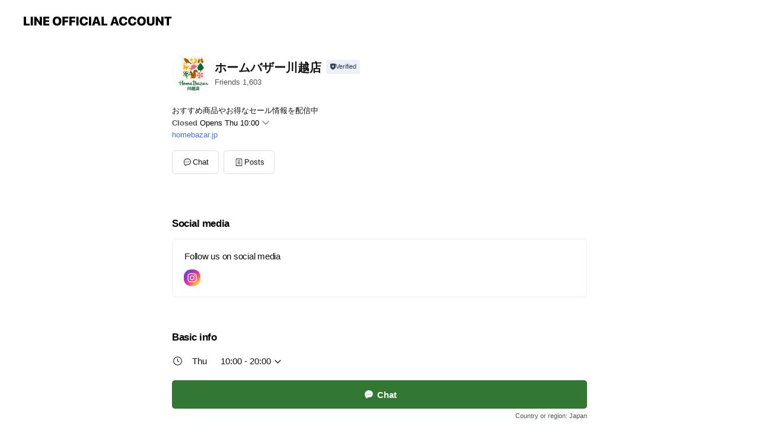

--- FILE ---
content_type: text/html; charset=utf-8
request_url: https://page.line.me/419qxpaw?openerPlatform=liff&openerKey=profileRecommend
body_size: 14689
content:
<!DOCTYPE html><html lang="en"><script id="oa-script-list" type="application/json">https://page.line-scdn.net/_next/static/chunks/pages/_app-c0b699a9d6347812.js,https://page.line-scdn.net/_next/static/chunks/pages/%5BsearchId%5D-b8e443852bbb5573.js</script><head><meta charSet="UTF-8"/><meta name="viewport" content="width=device-width,initial-scale=1,minimum-scale=1,maximum-scale=1,user-scalable=no,viewport-fit=cover"/><link rel="apple-touch-icon" sizes="180x180" href="https://page.line-scdn.net/favicons/apple-touch-icon.png"/><link rel="icon" type="image/png" sizes="32x32" href="https://page.line-scdn.net/favicons/favicon-32x32.png"/><link rel="icon" type="image/png" sizes="16x16" href="https://page.line-scdn.net/favicons/favicon-16x16.png&quot;"/><link rel="mask-icon" href="https://page.line-scdn.net/favicons/safari-pinned-tab.svg" color="#4ecd00"/><link rel="shortcut icon" href="https://page.line-scdn.net/favicons/favicon.ico"/><meta name="theme-color" content="#ffffff"/><meta property="og:image" content="https://page-share.line.me//%40419qxpaw/global/og_image.png?ts=1769041267574"/><meta name="twitter:card" content="summary_large_image"/><link rel="stylesheet" href="https://unpkg.com/swiper@6.8.1/swiper-bundle.min.css"/><title>ホームバザー川越店 | LINE Official Account</title><meta property="og:title" content="ホームバザー川越店 | LINE Official Account"/><meta name="twitter:title" content="ホームバザー川越店 | LINE Official Account"/><link rel="canonical" href="https://page.line.me/419qxpaw"/><meta property="line:service_name" content="Official Account"/><meta property="line:sub_title_2" content="〒350-0026 埼玉県 川越市 泉町3-1 ウニクス南古谷SC内"/><meta name="description" content="ホームバザー川越店&#x27;s LINE official account profile page. Add them as a friend for the latest news."/><meta name="next-head-count" content="18"/><link rel="preload" href="https://page.line-scdn.net/_next/static/css/5066c0effeea9cdd.css" as="style"/><link rel="stylesheet" href="https://page.line-scdn.net/_next/static/css/5066c0effeea9cdd.css" data-n-g=""/><link rel="preload" href="https://page.line-scdn.net/_next/static/css/32cf1b1e6f7e57c2.css" as="style"/><link rel="stylesheet" href="https://page.line-scdn.net/_next/static/css/32cf1b1e6f7e57c2.css" data-n-p=""/><noscript data-n-css=""></noscript><script defer="" nomodule="" src="https://page.line-scdn.net/_next/static/chunks/polyfills-c67a75d1b6f99dc8.js"></script><script src="https://page.line-scdn.net/_next/static/chunks/webpack-53e0f634be95aa19.js" defer=""></script><script src="https://page.line-scdn.net/_next/static/chunks/framework-5d5971fdfab04833.js" defer=""></script><script src="https://page.line-scdn.net/_next/static/chunks/main-34d3f9ccc87faeb3.js" defer=""></script><script src="https://page.line-scdn.net/_next/static/chunks/e893f787-81841bf25f7a5b4d.js" defer=""></script><script src="https://page.line-scdn.net/_next/static/chunks/fd0ff8c8-d43e8626c80b2f59.js" defer=""></script><script src="https://page.line-scdn.net/_next/static/chunks/518-b33b01654ebc3704.js" defer=""></script><script src="https://page.line-scdn.net/_next/static/chunks/421-6db75eee1ddcc32a.js" defer=""></script><script src="https://page.line-scdn.net/_next/static/chunks/35-fb8646fb484f619c.js" defer=""></script><script src="https://page.line-scdn.net/_next/static/chunks/840-7f91c406241fc0b6.js" defer=""></script><script src="https://page.line-scdn.net/_next/static/chunks/137-ae3cbf072ff48020.js" defer=""></script><script src="https://page.line-scdn.net/_next/static/chunks/124-86d261272c7b9cdd.js" defer=""></script><script src="https://page.line-scdn.net/_next/static/chunks/693-01dc988928332a88.js" defer=""></script><script src="https://page.line-scdn.net/_next/static/chunks/716-15a06450f7be7982.js" defer=""></script><script src="https://page.line-scdn.net/_next/static/chunks/155-8eb63f2603fef270.js" defer=""></script><script src="https://page.line-scdn.net/_next/static/bbauL09QAT8MhModpG-Ma/_buildManifest.js" defer=""></script><script src="https://page.line-scdn.net/_next/static/bbauL09QAT8MhModpG-Ma/_ssgManifest.js" defer=""></script></head><body class=""><div id="__next"><div class="wrap main" style="--profile-button-color:#327833" data-background="false" data-theme="true" data-js-top="true"><header id="header" class="header header_web"><div class="header_wrap"><span class="header_logo"><svg xmlns="http://www.w3.org/2000/svg" fill="none" viewBox="0 0 250 17" class="header_logo_image" role="img" aria-label="LINE OFFICIAL ACCOUNT" title="LINE OFFICIAL ACCOUNT"><path fill="#000" d="M.118 16V1.204H3.88v11.771h6.121V16zm11.607 0V1.204h3.763V16zm6.009 0V1.204h3.189l5.916 8.541h.072V1.204h3.753V16h-3.158l-5.947-8.634h-.072V16zm15.176 0V1.204h10.14v3.025h-6.377V7.15h5.998v2.83h-5.998v2.994h6.378V16zm23.235.267c-4.491 0-7.3-2.943-7.3-7.66v-.02c0-4.707 2.83-7.65 7.3-7.65 4.502 0 7.311 2.943 7.311 7.65v.02c0 4.717-2.8 7.66-7.311 7.66m0-3.118c2.153 0 3.486-1.763 3.486-4.542v-.02c0-2.8-1.363-4.533-3.486-4.533-2.102 0-3.466 1.723-3.466 4.532v.02c0 2.81 1.354 4.543 3.466 4.543M65.291 16V1.204h10.07v3.025h-6.306v3.373h5.732v2.881h-5.732V16zm11.731 0V1.204h10.07v3.025h-6.307v3.373h5.732v2.881h-5.732V16zm11.73 0V1.204h3.764V16zm12.797.267c-4.44 0-7.198-2.84-7.198-7.67v-.01c0-4.83 2.779-7.65 7.198-7.65 3.866 0 6.542 2.481 6.676 5.793v.103h-3.62l-.021-.154c-.235-1.538-1.312-2.625-3.035-2.625-2.06 0-3.363 1.692-3.363 4.522v.01c0 2.861 1.313 4.563 3.374 4.563 1.63 0 2.789-1.015 3.045-2.666l.02-.112h3.62l-.01.112c-.133 3.312-2.84 5.784-6.686 5.784m8.47-.267V1.204h3.763V16zm5.189 0 4.983-14.796h4.604L129.778 16h-3.947l-.923-3.25h-4.83l-.923 3.25zm7.249-11.577-1.6 5.62h3.271l-1.599-5.62zM131.204 16V1.204h3.763v11.771h6.121V16zm14.868 0 4.983-14.796h4.604L160.643 16h-3.948l-.923-3.25h-4.83L150.02 16zm7.249-11.577-1.599 5.62h3.271l-1.6-5.62zm14.653 11.844c-4.44 0-7.198-2.84-7.198-7.67v-.01c0-4.83 2.779-7.65 7.198-7.65 3.866 0 6.542 2.481 6.675 5.793v.103h-3.619l-.021-.154c-.236-1.538-1.312-2.625-3.035-2.625-2.061 0-3.363 1.692-3.363 4.522v.01c0 2.861 1.312 4.563 3.373 4.563 1.631 0 2.789-1.015 3.046-2.666l.02-.112h3.62l-.01.112c-.134 3.312-2.841 5.784-6.686 5.784m15.258 0c-4.44 0-7.198-2.84-7.198-7.67v-.01c0-4.83 2.778-7.65 7.198-7.65 3.866 0 6.542 2.481 6.675 5.793v.103h-3.619l-.021-.154c-.236-1.538-1.312-2.625-3.035-2.625-2.061 0-3.363 1.692-3.363 4.522v.01c0 2.861 1.312 4.563 3.373 4.563 1.631 0 2.789-1.015 3.046-2.666l.02-.112h3.62l-.011.112c-.133 3.312-2.84 5.784-6.685 5.784m15.36 0c-4.491 0-7.3-2.943-7.3-7.66v-.02c0-4.707 2.83-7.65 7.3-7.65 4.502 0 7.311 2.943 7.311 7.65v.02c0 4.717-2.799 7.66-7.311 7.66m0-3.118c2.154 0 3.487-1.763 3.487-4.542v-.02c0-2.8-1.364-4.533-3.487-4.533-2.102 0-3.466 1.723-3.466 4.532v.02c0 2.81 1.354 4.543 3.466 4.543m15.514 3.118c-3.855 0-6.367-2.184-6.367-5.517V1.204h3.763v9.187c0 1.723.923 2.758 2.615 2.758 1.681 0 2.604-1.035 2.604-2.758V1.204h3.763v9.546c0 3.322-2.491 5.517-6.378 5.517M222.73 16V1.204h3.189l5.916 8.541h.072V1.204h3.753V16h-3.158l-5.947-8.634h-.072V16zm18.611 0V4.229h-4.081V1.204h11.915v3.025h-4.081V16z"></path></svg></span></div></header><div class="container"><div data-intersection-target="profileFace" class="_root_f63qr_2 _modeLiffApp_f63qr_155"><div class="_account_f63qr_11"><div class="_accountHead_f63qr_16"><div class="_accountHeadIcon_f63qr_22"><a class="_accountHeadIconLink_f63qr_31" href="/419qxpaw/profile/img"><div class="_root_19dwp_1"><img class="_thumbnailImage_19dwp_8" src="https://profile.line-scdn.net/0h9nnYtFO7ZkFTIHF3YvQZFm9laCwkDmAJK0d6Jn8maHh_ESFFbBYrJH4gPiMpEXQUaRJ6J38kO3h3/preview" alt="Show profile photo" width="70" height="70"/></div></a></div><div class="_accountHeadContents_f63qr_34"><h1 class="_accountHeadTitle_f63qr_37"><span class="_accountHeadTitleText_f63qr_51">ホームバザー川越店</span><button type="button" class="_accountHeadBadge_f63qr_54" aria-label="Show account info"><span class="_root_4p75h_1 _typeCertified_4p75h_20"><span class="_icon_4p75h_17"><span role="img" aria-label="Verification status" class="la labs _iconImage_4p75h_17" style="width:11px;aspect-ratio:1;display:inline-grid;place-items:stretch"><svg xmlns="http://www.w3.org/2000/svg" data-laicon-version="10.2" viewBox="0 0 20 20" fill="currentColor"><g transform="translate(-2 -2)"><path d="M12 2.5c-3.7 0-6.7.7-7.8 1-.3.2-.5.5-.5.8v8.9c0 3.2 4.2 6.3 8 8.2.1 0 .2.1.3.1s.2 0 .3-.1c3.9-1.9 8-5 8-8.2V4.3c0-.3-.2-.6-.5-.7-1.1-.3-4.1-1.1-7.8-1.1zm0 4.2 1.2 2.7 2.7.3-1.9 2 .4 2.8-2.4-1.2-2.4 1.3.4-2.8-1.9-2 2.7-.3L12 6.7z"/></g></svg></span></span><span class="_label_4p75h_42">Verified</span></span></button></h1><div class="_accountHeadSubTexts_f63qr_58"><p class="_accountHeadSubText_f63qr_58">Friends<!-- --> <!-- -->1,603</p></div></div></div><div class="_accountInfo_f63qr_73"><p class="_accountInfoText_f63qr_85">おすすめ商品やお得なセール情報を配信中</p><p><a class="_accountInfoWebsiteLink_f63qr_137" href="https://homebazar.jp"><span class="_accountInfoWebsiteUrl_f63qr_141">homebazar.jp</span></a></p></div><div class="_actionButtons_f63qr_152"><div><div class="_root_1nhde_1"><button type="button" class="_button_1nhde_9"><span class="_icon_1nhde_31"><span role="img" class="la lar" style="width:14px;aspect-ratio:1;display:inline-grid;place-items:stretch"><svg xmlns="http://www.w3.org/2000/svg" data-laicon-version="15.0" viewBox="0 0 20 20" fill="currentColor"><g transform="translate(-2 -2)"><path d="M11.8722 10.2255a.9.9 0 1 0 0 1.8.9.9 0 0 0 0-1.8Zm-3.5386 0a.9.9 0 1 0 0 1.8.9.9 0 0 0 0-1.8Zm7.0767 0a.9.9 0 1 0 0 1.8.9.9 0 0 0 0-1.8Z"/><path d="M6.5966 6.374c-1.256 1.2676-1.988 3.1338-1.988 5.5207 0 2.8387 1.6621 5.3506 2.8876 6.8107.6247-.8619 1.6496-1.7438 3.2265-1.7444h.0015l2.2892-.0098h.0028c3.4682 0 6.2909-2.8223 6.2909-6.2904 0-1.9386-.7072-3.4895-1.9291-4.5632C16.1475 5.0163 14.3376 4.37 12.0582 4.37c-2.3602 0-4.2063.7369-5.4616 2.004Zm-.9235-.915C7.2185 3.8991 9.4223 3.07 12.0582 3.07c2.5189 0 4.6585.7159 6.1779 2.051 1.5279 1.3427 2.371 3.2622 2.371 5.5398 0 4.1857-3.4041 7.5896-7.5894 7.5904h-.0015l-2.2892.0098h-.0028c-1.33 0-2.114.9634-2.5516 1.8265l-.4192.8269-.6345-.676c-1.2252-1.3055-3.8103-4.4963-3.8103-8.3437 0-2.6555.8198-4.8767 2.3645-6.4358Z"/></g></svg></span></span><span class="_label_1nhde_14">Chat</span></button></div><div class="_root_1nhde_1"><a role="button" href="https://line.me/R/home/public/main?id=419qxpaw&amp;utm_source=businessprofile&amp;utm_medium=action_btn" class="_button_1nhde_9"><span class="_icon_1nhde_31"><span role="img" class="la lar" style="width:14px;aspect-ratio:1;display:inline-grid;place-items:stretch"><svg xmlns="http://www.w3.org/2000/svg" data-laicon-version="15.0" viewBox="0 0 20 20" fill="currentColor"><g transform="translate(-2 -2)"><path d="M6.0001 4.5104a.35.35 0 0 0-.35.35v14.2792a.35.35 0 0 0 .35.35h12a.35.35 0 0 0 .35-.35V4.8604a.35.35 0 0 0-.35-.35h-12Zm-1.65.35c0-.9112.7387-1.65 1.65-1.65h12c.9113 0 1.65.7388 1.65 1.65v14.2792c0 .9113-.7387 1.65-1.65 1.65h-12c-.9113 0-1.65-.7387-1.65-1.65V4.8604Z"/><path d="M15.0534 12.65H8.9468v-1.3h6.1066v1.3Zm0-3.3413H8.9468v-1.3h6.1066v1.3Zm0 6.6827H8.9468v-1.3h6.1066v1.3Z"/></g></svg></span></span><span class="_label_1nhde_14">Posts</span></a></div></div></div></div></div><div class="content"><div class="ldsg-tab plugin_tab" data-flexible="flexible" style="--tab-indicator-position:0px;--tab-indicator-width:0px" id="tablist"><div class="tab-content"><div class="tab-content-inner"><div class="tab-list" role="tablist"><a aria-selected="true" role="tab" class="tab-list-item" tabindex="0"><span class="text">Social media</span></a><a aria-selected="false" role="tab" class="tab-list-item"><span class="text">Basic info</span></a><a aria-selected="false" role="tab" class="tab-list-item"><span class="text">You might like</span></a></div><div class="tab-indicator"></div></div></div></div><section class="section section_sns" id="plugin-social-media-752015979407137" data-js-plugin="socialMedia"><h2 class="title_section" data-testid="plugin-header"><span class="title">Social media</span></h2><div class="sns_plugin"><p class="text">Follow us on social media</p><div class="sns_area"><a target="_blank" rel="noopener noreferrer ugc nofollow" href="https://www.instagram.com/homebazar_official/" class="link link_instagram" data-testid="instagram"><span class="icon"><svg xmlns="http://www.w3.org/2000/svg" data-laicon-version="5.9" viewBox="0 0 24 24"><g fill="#fff"><path d="M12 4.622c2.403 0 2.688.009 3.637.052.877.04 1.354.187 1.67.31.421.163.72.358 1.036.673.315.315.51.615.673 1.035.123.317.27.794.31 1.671.043.95.052 1.234.052 3.637s-.009 2.688-.052 3.637c-.04.877-.187 1.354-.31 1.67a2.79 2.79 0 01-.673 1.036c-.315.315-.615.51-1.035.673-.317.123-.794.27-1.671.31-.95.043-1.234.052-3.637.052s-2.688-.009-3.637-.052c-.877-.04-1.354-.187-1.67-.31a2.788 2.788 0 01-1.036-.673 2.79 2.79 0 01-.673-1.035c-.123-.317-.27-.794-.31-1.671-.043-.95-.052-1.234-.052-3.637s.009-2.688.052-3.637c.04-.877.187-1.354.31-1.67a2.79 2.79 0 01.673-1.036c.315-.315.615-.51 1.035-.673.317-.123.794-.27 1.671-.31.95-.043 1.234-.052 3.637-.052zM12 3c-2.444 0-2.75.01-3.71.054-.959.044-1.613.196-2.185.418A4.412 4.412 0 004.51 4.511c-.5.5-.809 1.002-1.038 1.594-.223.572-.375 1.226-.419 2.184C3.01 9.25 3 9.556 3 12s.01 2.75.054 3.71c.044.959.196 1.613.419 2.185a4.41 4.41 0 001.038 1.595c.5.5 1.002.808 1.594 1.038.572.222 1.226.374 2.184.418C9.25 20.99 9.556 21 12 21s2.75-.01 3.71-.054c.959-.044 1.613-.196 2.185-.419a4.412 4.412 0 001.595-1.038c.5-.5.808-1.002 1.038-1.594.222-.572.374-1.226.418-2.184.044-.96.054-1.267.054-3.711s-.01-2.75-.054-3.71c-.044-.959-.196-1.613-.419-2.185A4.412 4.412 0 0019.49 4.51c-.5-.5-1.002-.809-1.594-1.039-.572-.222-1.226-.374-2.184-.418C14.75 3.01 14.444 3 12 3z"></path><path d="M12.004 7.383a4.622 4.622 0 100 9.243 4.622 4.622 0 000-9.243zm0 7.621a3 3 0 110-6 3 3 0 010 6zm5.884-7.807a1.08 1.08 0 11-2.16 0 1.08 1.08 0 012.16 0z"></path></g></svg></span></a></div></div></section><section class="section section_info" id="plugin-information-725078728891588" data-js-plugin="information"><h2 class="title_section" data-testid="plugin-header"><span class="title">Basic info</span></h2><div class="basic_info_item info_time"><i class="icon"><svg width="19" height="19" viewBox="0 0 19 19" fill="none" xmlns="http://www.w3.org/2000/svg"><path fill-rule="evenodd" clip-rule="evenodd" d="M9.5 2.177a7.323 7.323 0 100 14.646 7.323 7.323 0 000-14.646zm0 1.03a6.294 6.294 0 110 12.587 6.294 6.294 0 010-12.588zm.514 5.996v-3.73H8.985v4.324l2.79 1.612.515-.892-2.276-1.314z" fill="#000"></path></svg></i><div class="title"><span class="title_s">Thu</span><span class="con_s">10:00 - 20:00</span></div><p class="memo">元旦のみ休業</p><ul class="lst_week"><li><span class="title_s">Sun</span><span class="con_s">10:00 - 20:00</span></li><li><span class="title_s">Mon</span><span class="con_s">10:00 - 20:00</span></li><li><span class="title_s">Tue</span><span class="con_s">10:00 - 20:00</span></li><li><span class="title_s">Wed</span><span class="con_s">10:00 - 20:00</span></li><li><span class="title_s">Thu</span><span class="con_s">10:00 - 20:00</span></li><li><span class="title_s">Fri</span><span class="con_s">10:00 - 20:00</span></li><li><span class="title_s">Sat</span><span class="con_s">10:00 - 20:00</span></li></ul></div><div class="basic_info_item info_tel is_selectable"><i class="icon"><svg width="19" height="19" viewBox="0 0 19 19" fill="none" xmlns="http://www.w3.org/2000/svg"><path fill-rule="evenodd" clip-rule="evenodd" d="M2.816 3.858L4.004 2.67a1.76 1.76 0 012.564.079l2.024 2.286a1.14 1.14 0 01-.048 1.559L7.306 7.832l.014.04c.02.052.045.11.075.173l.051.1c.266.499.762 1.137 1.517 1.892.754.755 1.393 1.25 1.893 1.516.103.055.194.097.271.126l.04.014 1.239-1.238a1.138 1.138 0 011.465-.121l.093.074 2.287 2.024a1.76 1.76 0 01.078 2.563l-1.188 1.188c-1.477 1.478-5.367.513-9.102-3.222-3.735-3.735-4.7-7.625-3.223-9.103zm5.005 1.86L5.797 3.43a.731.731 0 00-1.065-.033L3.544 4.586c-.31.31-.445 1.226-.162 2.367.393 1.582 1.49 3.386 3.385 5.28 1.894 1.894 3.697 2.992 5.28 3.384 1.14.284 2.057.148 2.367-.162l1.187-1.187a.731.731 0 00-.032-1.065l-2.287-2.024a.109.109 0 00-.148.004l-1.403 1.402c-.517.518-1.887-.21-3.496-1.82l-.158-.16c-1.499-1.54-2.164-2.837-1.663-3.337l1.402-1.402a.108.108 0 00.005-.149z" fill="#000"></path></svg></i><a class="link" href="#"><span>0492303668</span></a></div><div class="basic_info_item info_url is_selectable"><i class="icon"><svg width="19" height="19" viewBox="0 0 19 19" fill="none" xmlns="http://www.w3.org/2000/svg"><path fill-rule="evenodd" clip-rule="evenodd" d="M9.5 2.18a7.32 7.32 0 100 14.64 7.32 7.32 0 000-14.64zM3.452 7.766A6.294 6.294 0 003.21 9.5c0 .602.084 1.184.242 1.736H6.32A17.222 17.222 0 016.234 9.5c0-.597.03-1.178.086-1.735H3.452zm.396-1.029H6.46c.224-1.303.607-2.422 1.11-3.225a6.309 6.309 0 00-3.722 3.225zm3.51 1.03a15.745 15.745 0 000 3.47h4.284a15.749 15.749 0 000-3.47H7.358zm4.131-1.03H7.511C7.903 4.64 8.707 3.21 9.5 3.21c.793 0 1.597 1.43 1.99 3.526zm1.19 1.03a17.21 17.21 0 010 3.47h2.869A6.292 6.292 0 0015.79 9.5c0-.602-.084-1.184-.242-1.735H12.68zm2.473-1.03H12.54c-.224-1.303-.607-2.422-1.11-3.225a6.308 6.308 0 013.722 3.225zM7.57 15.489a6.309 6.309 0 01-3.722-3.224H6.46c.224 1.303.607 2.421 1.11 3.224zm1.929.301c-.793 0-1.596-1.43-1.99-3.525h3.98c-.394 2.095-1.197 3.525-1.99 3.525zm1.93-.301c.503-.803.886-1.921 1.11-3.224h2.612a6.309 6.309 0 01-3.723 3.224z" fill="#000"></path></svg></i><a class="account_info_website_link" href="https://homebazar.jp"><span class="account_info_website_url">homebazar.jp</span></a></div><div class="basic_info_item info_pay"><i class="icon"><svg width="19" height="19" viewBox="0 0 19 19" fill="none" xmlns="http://www.w3.org/2000/svg"><path fill-rule="evenodd" clip-rule="evenodd" d="M2.85 3.457h13.3a.91.91 0 01.91.91v10.266a.91.91 0 01-.91.91H2.85a.91.91 0 01-.91-.91V4.367a.91.91 0 01.91-.91zm13.18 3.012V4.486H2.968v1.983H16.03zm0 1.03H2.968v7.015H16.03V7.498zm-1.705 4.52v1.03h-2.368v-1.03h2.368z" fill="#000"></path></svg></i><span class="title">Supported cards</span><ul class="lst_card"><li class="card_visa"><span class="blind">Visa</span></li><li class="card_master"><span class="blind">Mastercard</span></li><li class="card_jcb"><span class="blind">JCB</span></li><li class="card_diners"><span class="blind">Diners</span></li><li class="card_amex"><span class="blind">American Express</span></li></ul></div><div class="basic_info_item place_map" data-js-access="true"><div class="map_area"><a target="_blank" rel="noopener" href="https://www.google.com/maps/search/?api=1&amp;query=35.905271%2C139.5133528"><img src="https://maps.googleapis.com/maps/api/staticmap?key=AIzaSyCmbTfxB3uMZpzVX9NYKqByC1RRi2jIjf0&amp;channel=Line_Account&amp;scale=2&amp;size=400x200&amp;center=35.905371%2C139.5133528&amp;markers=scale%3A2%7Cicon%3Ahttps%3A%2F%2Fpage.line-scdn.net%2F_%2Fimages%2FmapPin.v1.png%7C35.905271%2C139.5133528&amp;language=en&amp;region=&amp;signature=I5MDJC3fnrl1E4YZXgKibCW4L3k%3D" alt=""/></a></div><div class="map_text"><i class="icon"><svg width="19" height="19" viewBox="0 0 19 19" fill="none" xmlns="http://www.w3.org/2000/svg"><path fill-rule="evenodd" clip-rule="evenodd" d="M9.731 1.864l-.23-.004a6.308 6.308 0 00-4.853 2.266c-2.155 2.565-1.9 6.433.515 8.857a210.37 210.37 0 013.774 3.911.772.772 0 001.13 0l.942-.996a182.663 182.663 0 012.829-2.916c2.413-2.422 2.67-6.29.515-8.855a6.308 6.308 0 00-4.622-2.263zm-.23 1.026a5.28 5.28 0 014.064 1.9c1.805 2.147 1.588 5.413-.456 7.466l-.452.456a209.82 209.82 0 00-2.87 2.98l-.285.3-1.247-1.31a176.87 176.87 0 00-2.363-2.425c-2.045-2.053-2.261-5.32-.456-7.468a5.28 5.28 0 014.064-1.9zm0 3.289a2.004 2.004 0 100 4.008 2.004 2.004 0 000-4.008zm0 1.029a.975.975 0 110 1.95.975.975 0 010-1.95z" fill="#000"></path></svg></i><div class="map_title_area"><strong class="map_title">〒350-0026 埼玉県 川越市 泉町3-1 ウニクス南古谷SC内</strong><button type="button" class="button_copy" aria-label="Copy"><i class="icon_copy"><svg width="16" height="16" xmlns="http://www.w3.org/2000/svg" data-laicon-version="15" viewBox="0 0 24 24"><path d="M3.2 3.05a.65.65 0 01.65-.65h12.99a.65.65 0 01.65.65V6.5h-1.3V3.7H4.5v13.28H7v1.3H3.85a.65.65 0 01-.65-.65V3.05z"></path><path d="M6.52 6.36a.65.65 0 01.65-.65h12.98a.65.65 0 01.65.65V17.5l-4.1 4.1H7.17a.65.65 0 01-.65-.65V6.36zm1.3.65V20.3h8.34l3.34-3.34V7.01H7.82z"></path><path d="M14.13 10.19H9.6v-1.3h4.53v1.3zm0 2.2H9.6v-1.3h4.53v1.3zm1.27 3.81h5.4v1.3h-4.1v4.1h-1.3v-5.4z"></path></svg></i></button></div><div class="map_address">JR埼京線　南古谷駅</div></div></div></section><section class="section section_recommend" id="plugin-recommendation-RecommendationPlugin" data-js-plugin="recommendation"><a target="_self" rel="noopener" href="https://liff.line.me/1654867680-wGKa63aV/?utm_source=oaprofile&amp;utm_medium=recommend" class="link"><h2 class="title_section" data-testid="plugin-header"><span class="title">You might like</span><span class="text_more">See more</span></h2></a><section class="RecommendationPlugin_subSection__nWfpQ"><h3 class="RecommendationPlugin_subTitle__EGDML">Accounts others are viewing</h3><div class="swiper-container"><div class="swiper-wrapper"><div class="swiper-slide"><div class="recommend_list"><div class="recommend_item" id="recommend-item-1"><a target="_self" rel="noopener" href="https://page.line.me/048bxhpx?openerPlatform=liff&amp;openerKey=profileRecommend" class="link"><div class="thumb"><img src="https://profile.line-scdn.net/0h3f8Z0cFGbEkFI3_OvNYTHjlmYiRyDWoBfUV3KHIrYSorFX4ebUYieHIkMX8uRyIXP0wiLikhNHEt/preview" class="image" alt=""/></div><div class="info"><strong class="info_name"><i class="icon_certified"></i>ホコモモラ 所沢西武</strong><div class="info_detail"><span class="friend">212 friends</span></div></div></a></div><div class="recommend_item" id="recommend-item-2"><a target="_self" rel="noopener" href="https://page.line.me/toh7935a?openerPlatform=liff&amp;openerKey=profileRecommend" class="link"><div class="thumb"><img src="https://profile.line-scdn.net/0h_mA5aRoFAEJ8TC3yk1h_FUAJDi8LYgYKBCJJIlFOXSVXLhQXRChKcVhPCSIFek8dSHlKd18fDHMB/preview" class="image" alt=""/></div><div class="info"><strong class="info_name"><i class="icon_certified"></i>cosmetics Otomeya</strong><div class="info_detail"><span class="friend">210 friends</span></div><div class="common_label"><strong class="label"><i class="icon"><svg width="12" height="12" viewBox="0 0 12 12" fill="none" xmlns="http://www.w3.org/2000/svg"><path fill-rule="evenodd" clip-rule="evenodd" d="M1.675 2.925v6.033h.926l.923-.923.923.923h5.878V2.925H4.447l-.923.923-.923-.923h-.926zm-.85-.154c0-.384.312-.696.696-.696h1.432l.571.571.572-.571h6.383c.385 0 .696.312.696.696v6.341a.696.696 0 01-.696.696H4.096l-.572-.571-.571.571H1.52a.696.696 0 01-.696-.696V2.771z" fill="#777"></path><path fill-rule="evenodd" clip-rule="evenodd" d="M3.025 4.909v-.65h1v.65h-1zm0 1.357v-.65h1v.65h-1zm0 1.358v-.65h1v.65h-1z" fill="#777"></path></svg></i><span class="text">Coupons</span></strong><strong class="label"><i class="icon"><svg width="13" height="12" viewBox="0 0 13 12" fill="none" xmlns="http://www.w3.org/2000/svg"><path fill-rule="evenodd" clip-rule="evenodd" d="M11.1 2.14H2.7a.576.576 0 00-.575.576v6.568c0 .317.258.575.575.575h8.4a.576.576 0 00.575-.575V2.716a.576.576 0 00-.575-.575zm-.076 2.407V9.21h-8.25V4.547h8.25zm0-.65V2.791h-8.25v1.106h8.25z" fill="#777"></path><path d="M11.024 9.209v.1h.1v-.1h-.1zm0-4.662h.1v-.1h-.1v.1zM2.774 9.21h-.1v.1h.1v-.1zm0-4.662v-.1h-.1v.1h.1zm8.25-.65v.1h.1v-.1h-.1zm0-1.106h.1v-.1h-.1v.1zm-8.25 0v-.1h-.1v.1h.1zm0 1.106h-.1v.1h.1v-.1zM2.7 2.241h8.4v-.2H2.7v.2zm-.475.475c0-.262.213-.475.475-.475v-.2a.676.676 0 00-.675.675h.2zm0 6.568V2.716h-.2v6.568h.2zm.475.475a.476.476 0 01-.475-.475h-.2c0 .372.303.675.675.675v-.2zm8.4 0H2.7v.2h8.4v-.2zm.475-.475a.476.476 0 01-.475.475v.2a.676.676 0 00.675-.675h-.2zm0-6.568v6.568h.2V2.716h-.2zM11.1 2.24c.262 0 .475.213.475.475h.2a.676.676 0 00-.675-.675v.2zm.024 6.968V4.547h-.2V9.21h.2zm-8.35.1h8.25v-.2h-8.25v.2zm-.1-4.762V9.21h.2V4.547h-.2zm8.35-.1h-8.25v.2h8.25v-.2zm.1-.55V2.791h-.2v1.106h.2zm-.1-1.206h-8.25v.2h8.25v-.2zm-8.35.1v1.106h.2V2.791h-.2zm.1 1.206h8.25v-.2h-8.25v.2zm6.467 2.227l-.296.853-.904.019.72.545-.261.865.741-.516.742.516-.262-.865.72-.545-.903-.019-.297-.853z" fill="#777"></path></svg></i><span class="text">Reward card</span></strong></div></div></a></div><div class="recommend_item" id="recommend-item-3"><a target="_self" rel="noopener" href="https://page.line.me/396fvvrf?openerPlatform=liff&amp;openerKey=profileRecommend" class="link"><div class="thumb"><img src="https://profile.line-scdn.net/0hdqX-PnAWO15lVCpElpVECVkRNTMSej0WHTR3MBAAYWodZnhfDTJ2MBJcMGxNMyhYWGJ3MBUEMj1K/preview" class="image" alt=""/></div><div class="info"><strong class="info_name"><i class="icon_premium"></i>一番くじ</strong><div class="info_detail"><span class="friend">10,967,307 friends</span></div></div></a></div></div></div><div class="swiper-slide"><div class="recommend_list"><div class="recommend_item" id="recommend-item-4"><a target="_self" rel="noopener" href="https://page.line.me/634oqtiy?openerPlatform=liff&amp;openerKey=profileRecommend" class="link"><div class="thumb"><img src="https://profile.line-scdn.net/0hb14xFE7jPR4JASIRM7tCSTVEM3N-LztWcWcgKCtSMCtzNy0bNm4iey4ENHx3Y3oYMDN0KCoHNH4i/preview" class="image" alt=""/></div><div class="info"><strong class="info_name"><i class="icon_certified"></i>ドン・キホーテ Don Quijote</strong><div class="info_detail"><span class="friend">1,488,805 friends</span></div></div></a></div><div class="recommend_item" id="recommend-item-5"><a target="_self" rel="noopener" href="https://page.line.me/383jplwr?openerPlatform=liff&amp;openerKey=profileRecommend" class="link"><div class="thumb"><img src="https://profile.line-scdn.net/0hV7B1_YNYCRh_SB_ZHH52T0MNB3UIZg9QBywRLllJVi1UK0sbSyxHLlpLAHoGK09NQ3lAe15AAyFS/preview" class="image" alt=""/></div><div class="info"><strong class="info_name"><i class="icon_certified"></i>デンキチ入間店</strong><div class="info_detail"><span class="friend">6,210 friends</span></div></div></a></div><div class="recommend_item" id="recommend-item-6"><a target="_self" rel="noopener" href="https://page.line.me/757kvubp?openerPlatform=liff&amp;openerKey=profileRecommend" class="link"><div class="thumb"><img src="https://profile.line-scdn.net/0hiMAJXm3vNmJ8Myb4YsRJNUB2OA8LHTAqBFJ7V1xhbVRUA3ExQFErA1E3PFJZASQySVB6AQ1kbgcE/preview" class="image" alt=""/></div><div class="info"><strong class="info_name"><i class="icon_certified"></i>アルビオン</strong><div class="info_detail"><span class="friend">655,338 friends</span></div></div></a></div></div></div><div class="swiper-slide"><div class="recommend_list"><div class="recommend_item" id="recommend-item-7"><a target="_self" rel="noopener" href="https://page.line.me/686kkfam?openerPlatform=liff&amp;openerKey=profileRecommend" class="link"><div class="thumb"><img src="https://profile.line-scdn.net/0hmI5ixzwoMmYIECTzYWlNMTRVPAt_PjQucHR_UCVFOF4mJHIyPCUuAH4QPgJyJXRnYXN7AixFbF8m/preview" class="image" alt=""/></div><div class="info"><strong class="info_name"><i class="icon_certified"></i>アピタ桶川店</strong><div class="info_detail"><span class="friend">3,050 friends</span></div></div></a></div><div class="recommend_item" id="recommend-item-8"><a target="_self" rel="noopener" href="https://page.line.me/643wjddd?openerPlatform=liff&amp;openerKey=profileRecommend" class="link"><div class="thumb"><img src="https://profile.line-scdn.net/0h6iIbRvVNaUZ0G0BD1e4WEUheZysDNW8ODCkkdQVIYHIJIihDGHsvJwYSYnVbeX0WQX8icldJYiUL/preview" class="image" alt=""/></div><div class="info"><strong class="info_name"><i class="icon_certified"></i>マルエツ アクロスプラザ坂戸店</strong><div class="info_detail"><span class="friend">1,409 friends</span></div></div></a></div><div class="recommend_item" id="recommend-item-9"><a target="_self" rel="noopener" href="https://page.line.me/034kmslp?openerPlatform=liff&amp;openerKey=profileRecommend" class="link"><div class="thumb"><img src="https://profile.line-scdn.net/0h8OY40Z7EZ2BkTXFUl_AYN1gIaQ0TY2EoHC59AkJEawcbLyQwXX4pABYdbQJOLyg1UX8rA0UZP1lP/preview" class="image" alt=""/></div><div class="info"><strong class="info_name"><i class="icon_certified"></i>まるひろ 飯能店</strong><div class="info_detail"><span class="friend">2,085 friends</span></div></div></a></div></div></div><div class="swiper-slide"><div class="recommend_list"><div class="recommend_item" id="recommend-item-10"><a target="_self" rel="noopener" href="https://page.line.me/294zdotd?openerPlatform=liff&amp;openerKey=profileRecommend" class="link"><div class="thumb"><img src="https://profile.line-scdn.net/0h-eulOYr7ckpIFVnjFEgNHXRQfCc_O3QCMCM0Lz1CJH8wcjdPc3NuJDkRKXllJDBLcXU4JWsQeChs/preview" class="image" alt=""/></div><div class="info"><strong class="info_name"><i class="icon_certified"></i>スーパーアルプス羽村店</strong><div class="info_detail"><span class="friend">6,594 friends</span></div></div></a></div><div class="recommend_item" id="recommend-item-11"><a target="_self" rel="noopener" href="https://page.line.me/639pjlmv?openerPlatform=liff&amp;openerKey=profileRecommend" class="link"><div class="thumb"><img src="https://profile.line-scdn.net/0hIEq2hudrFmpMSwPop7dpPXAOGAc7ZRAiNCtbCW0eQQ0zcwI1cX8MXz0ZGlg2cldsdy4OCj0fTl42/preview" class="image" alt=""/></div><div class="info"><strong class="info_name"><i class="icon_certified"></i>コープ武蔵藤沢店</strong><div class="info_detail"><span class="friend">1,174 friends</span></div></div></a></div><div class="recommend_item" id="recommend-item-12"><a target="_self" rel="noopener" href="https://page.line.me/098kbtod?openerPlatform=liff&amp;openerKey=profileRecommend" class="link"><div class="thumb"><img src="https://profile.line-scdn.net/0h2wkMI-68bVhWNHj7g2oSD2pxYzUhGmsQLgIqPScxMzhzBHgNaloqOXA1Oj99DX8OOVBya3Y2Yzh4/preview" class="image" alt=""/></div><div class="info"><strong class="info_name"><i class="icon_certified"></i>ケーズデンキ</strong><div class="info_detail"><span class="friend">1,907,241 friends</span></div></div></a></div></div></div><div class="swiper-slide"><div class="recommend_list"><div class="recommend_item" id="recommend-item-13"><a target="_self" rel="noopener" href="https://page.line.me/999smmxt?openerPlatform=liff&amp;openerKey=profileRecommend" class="link"><div class="thumb"><img src="https://profile.line-scdn.net/0h9BtfnH3aZm1JH3bo8kIZOnVaaAA-MWAlMXt8CG8fOggwLiUydCsqDW9IMAhtKXY9d3B6XGlPPFtj/preview" class="image" alt=""/></div><div class="info"><strong class="info_name"><i class="icon_certified"></i>coenモラージュ菖蒲店</strong><div class="info_detail"><span class="friend">1,583 friends</span></div></div></a></div><div class="recommend_item" id="recommend-item-14"><a target="_self" rel="noopener" href="https://page.line.me/598pfneg?openerPlatform=liff&amp;openerKey=profileRecommend" class="link"><div class="thumb"><img src="https://profile.line-scdn.net/0hrIXCuV76LWZlOj7dQy5SMVl_IwsSFCsuHVwyU0czdFJMDD80Cg9qBkJvcwNIDmtiXQ83A0Y4dgUa/preview" class="image" alt=""/></div><div class="info"><strong class="info_name"><i class="icon_certified"></i>イオン 春日部店</strong><div class="info_detail"><span class="friend">3,044 friends</span></div></div></a></div><div class="recommend_item" id="recommend-item-15"><a target="_self" rel="noopener" href="https://page.line.me/772clnqz?openerPlatform=liff&amp;openerKey=profileRecommend" class="link"><div class="thumb"><img src="https://profile.line-scdn.net/0hAzxcxpF4HlVFGgDi6FdhAnlfEDgyNBgdPX4GN2YSFTdpKg4Ff31VYWYbQzI8fVFRentRY2MdQ2w6/preview" class="image" alt=""/></div><div class="info"><strong class="info_name"><i class="icon_certified"></i>ゴールデンベアまるひろ上尾SC店</strong><div class="info_detail"><span class="friend">246 friends</span></div></div></a></div></div></div><div class="swiper-slide"><div class="recommend_list"><div class="recommend_item" id="recommend-item-16"><a target="_self" rel="noopener" href="https://page.line.me/dkk3003e?openerPlatform=liff&amp;openerKey=profileRecommend" class="link"><div class="thumb"><img src="https://profile.line-scdn.net/0m036244237251a99d4aeb929ed131c2bb8a18af7b002f/preview" class="image" alt=""/></div><div class="info"><strong class="info_name"><i class="icon_certified"></i>DE BASE セレオ八王子</strong><div class="info_detail"><span class="friend">2,086 friends</span></div><div class="common_label"><strong class="label"><i class="icon"><svg width="12" height="12" viewBox="0 0 12 12" fill="none" xmlns="http://www.w3.org/2000/svg"><path fill-rule="evenodd" clip-rule="evenodd" d="M1.675 2.925v6.033h.926l.923-.923.923.923h5.878V2.925H4.447l-.923.923-.923-.923h-.926zm-.85-.154c0-.384.312-.696.696-.696h1.432l.571.571.572-.571h6.383c.385 0 .696.312.696.696v6.341a.696.696 0 01-.696.696H4.096l-.572-.571-.571.571H1.52a.696.696 0 01-.696-.696V2.771z" fill="#777"></path><path fill-rule="evenodd" clip-rule="evenodd" d="M3.025 4.909v-.65h1v.65h-1zm0 1.357v-.65h1v.65h-1zm0 1.358v-.65h1v.65h-1z" fill="#777"></path></svg></i><span class="text">Coupons</span></strong><strong class="label"><i class="icon"><svg width="13" height="12" viewBox="0 0 13 12" fill="none" xmlns="http://www.w3.org/2000/svg"><path fill-rule="evenodd" clip-rule="evenodd" d="M11.1 2.14H2.7a.576.576 0 00-.575.576v6.568c0 .317.258.575.575.575h8.4a.576.576 0 00.575-.575V2.716a.576.576 0 00-.575-.575zm-.076 2.407V9.21h-8.25V4.547h8.25zm0-.65V2.791h-8.25v1.106h8.25z" fill="#777"></path><path d="M11.024 9.209v.1h.1v-.1h-.1zm0-4.662h.1v-.1h-.1v.1zM2.774 9.21h-.1v.1h.1v-.1zm0-4.662v-.1h-.1v.1h.1zm8.25-.65v.1h.1v-.1h-.1zm0-1.106h.1v-.1h-.1v.1zm-8.25 0v-.1h-.1v.1h.1zm0 1.106h-.1v.1h.1v-.1zM2.7 2.241h8.4v-.2H2.7v.2zm-.475.475c0-.262.213-.475.475-.475v-.2a.676.676 0 00-.675.675h.2zm0 6.568V2.716h-.2v6.568h.2zm.475.475a.476.476 0 01-.475-.475h-.2c0 .372.303.675.675.675v-.2zm8.4 0H2.7v.2h8.4v-.2zm.475-.475a.476.476 0 01-.475.475v.2a.676.676 0 00.675-.675h-.2zm0-6.568v6.568h.2V2.716h-.2zM11.1 2.24c.262 0 .475.213.475.475h.2a.676.676 0 00-.675-.675v.2zm.024 6.968V4.547h-.2V9.21h.2zm-8.35.1h8.25v-.2h-8.25v.2zm-.1-4.762V9.21h.2V4.547h-.2zm8.35-.1h-8.25v.2h8.25v-.2zm.1-.55V2.791h-.2v1.106h.2zm-.1-1.206h-8.25v.2h8.25v-.2zm-8.35.1v1.106h.2V2.791h-.2zm.1 1.206h8.25v-.2h-8.25v.2zm6.467 2.227l-.296.853-.904.019.72.545-.261.865.741-.516.742.516-.262-.865.72-.545-.903-.019-.297-.853z" fill="#777"></path></svg></i><span class="text">Reward card</span></strong></div></div></a></div><div class="recommend_item" id="recommend-item-17"><a target="_self" rel="noopener" href="https://page.line.me/cmv5320i?openerPlatform=liff&amp;openerKey=profileRecommend" class="link"><div class="thumb"><img src="https://profile.line-scdn.net/0h8y8hdk7lZ1YFEUr3ge4YATlUaTtyP2EefXUqYykZaWR7JHJQPnIpOCFEazJ6JikHbXd4ZHBDPmAh/preview" class="image" alt=""/></div><div class="info"><strong class="info_name"><i class="icon_certified"></i>アエナ</strong><div class="info_detail"><span class="friend">4,107,070 friends</span></div></div></a></div><div class="recommend_item" id="recommend-item-18"><a target="_self" rel="noopener" href="https://page.line.me/850rexeg?openerPlatform=liff&amp;openerKey=profileRecommend" class="link"><div class="thumb"><img src="https://profile.line-scdn.net/0h6-oFnvmCaQJSP3-EBG0WVW56Z28lEW9KKgwjN347YjV9WyoGZg0vZXc4ZzYrDXlRaFxzZyA2NDF2/preview" class="image" alt=""/></div><div class="info"><strong class="info_name"><i class="icon_certified"></i>a.v.v ららぽーと富士見店</strong><div class="info_detail"><span class="friend">4,215 friends</span></div></div></a></div></div></div><div class="swiper-slide"><div class="recommend_list"><div class="recommend_item" id="recommend-item-19"><a target="_self" rel="noopener" href="https://page.line.me/fbu7878t?openerPlatform=liff&amp;openerKey=profileRecommend" class="link"><div class="thumb"><img src="https://profile.line-scdn.net/0hrjSL_X8sLUVuNQEGiqtSElJwIygZGysNFgRhIkkwJ30RATkXU1JjJ0lienBCVToVU1FrJEM1ISJB/preview" class="image" alt=""/></div><div class="info"><strong class="info_name"><i class="icon_certified"></i>KATHARINE ROSS 新越谷店</strong><div class="info_detail"><span class="friend">2,284 friends</span></div><div class="common_label"><strong class="label"><i class="icon"><svg width="12" height="12" viewBox="0 0 12 12" fill="none" xmlns="http://www.w3.org/2000/svg"><path fill-rule="evenodd" clip-rule="evenodd" d="M1.675 2.925v6.033h.926l.923-.923.923.923h5.878V2.925H4.447l-.923.923-.923-.923h-.926zm-.85-.154c0-.384.312-.696.696-.696h1.432l.571.571.572-.571h6.383c.385 0 .696.312.696.696v6.341a.696.696 0 01-.696.696H4.096l-.572-.571-.571.571H1.52a.696.696 0 01-.696-.696V2.771z" fill="#777"></path><path fill-rule="evenodd" clip-rule="evenodd" d="M3.025 4.909v-.65h1v.65h-1zm0 1.357v-.65h1v.65h-1zm0 1.358v-.65h1v.65h-1z" fill="#777"></path></svg></i><span class="text">Coupons</span></strong><strong class="label"><i class="icon"><svg width="13" height="12" viewBox="0 0 13 12" fill="none" xmlns="http://www.w3.org/2000/svg"><path fill-rule="evenodd" clip-rule="evenodd" d="M11.1 2.14H2.7a.576.576 0 00-.575.576v6.568c0 .317.258.575.575.575h8.4a.576.576 0 00.575-.575V2.716a.576.576 0 00-.575-.575zm-.076 2.407V9.21h-8.25V4.547h8.25zm0-.65V2.791h-8.25v1.106h8.25z" fill="#777"></path><path d="M11.024 9.209v.1h.1v-.1h-.1zm0-4.662h.1v-.1h-.1v.1zM2.774 9.21h-.1v.1h.1v-.1zm0-4.662v-.1h-.1v.1h.1zm8.25-.65v.1h.1v-.1h-.1zm0-1.106h.1v-.1h-.1v.1zm-8.25 0v-.1h-.1v.1h.1zm0 1.106h-.1v.1h.1v-.1zM2.7 2.241h8.4v-.2H2.7v.2zm-.475.475c0-.262.213-.475.475-.475v-.2a.676.676 0 00-.675.675h.2zm0 6.568V2.716h-.2v6.568h.2zm.475.475a.476.476 0 01-.475-.475h-.2c0 .372.303.675.675.675v-.2zm8.4 0H2.7v.2h8.4v-.2zm.475-.475a.476.476 0 01-.475.475v.2a.676.676 0 00.675-.675h-.2zm0-6.568v6.568h.2V2.716h-.2zM11.1 2.24c.262 0 .475.213.475.475h.2a.676.676 0 00-.675-.675v.2zm.024 6.968V4.547h-.2V9.21h.2zm-8.35.1h8.25v-.2h-8.25v.2zm-.1-4.762V9.21h.2V4.547h-.2zm8.35-.1h-8.25v.2h8.25v-.2zm.1-.55V2.791h-.2v1.106h.2zm-.1-1.206h-8.25v.2h8.25v-.2zm-8.35.1v1.106h.2V2.791h-.2zm.1 1.206h8.25v-.2h-8.25v.2zm6.467 2.227l-.296.853-.904.019.72.545-.261.865.741-.516.742.516-.262-.865.72-.545-.903-.019-.297-.853z" fill="#777"></path></svg></i><span class="text">Reward card</span></strong></div></div></a></div><div class="recommend_item" id="recommend-item-20"><a target="_self" rel="noopener" href="https://page.line.me/905dwnty?openerPlatform=liff&amp;openerKey=profileRecommend" class="link"><div class="thumb"><img src="https://profile.line-scdn.net/0hwMhZaDPhKGJVIzixC1ZXNWlmJg8iDS4qLURjAncjJQZ5EThna0xhAyUjIwdwF2w3axZmVyJwd1Vx/preview" class="image" alt=""/></div><div class="info"><strong class="info_name"><i class="icon_premium"></i>N organic</strong><div class="info_detail"><span class="friend">18,772,951 friends</span></div><div class="common_label"><strong class="label"><i class="icon"><svg width="12" height="12" viewBox="0 0 12 12" fill="none" xmlns="http://www.w3.org/2000/svg"><path fill-rule="evenodd" clip-rule="evenodd" d="M1.675 2.925v6.033h.926l.923-.923.923.923h5.878V2.925H4.447l-.923.923-.923-.923h-.926zm-.85-.154c0-.384.312-.696.696-.696h1.432l.571.571.572-.571h6.383c.385 0 .696.312.696.696v6.341a.696.696 0 01-.696.696H4.096l-.572-.571-.571.571H1.52a.696.696 0 01-.696-.696V2.771z" fill="#777"></path><path fill-rule="evenodd" clip-rule="evenodd" d="M3.025 4.909v-.65h1v.65h-1zm0 1.357v-.65h1v.65h-1zm0 1.358v-.65h1v.65h-1z" fill="#777"></path></svg></i><span class="text">Coupons</span></strong></div></div></a></div><div class="recommend_item" id="recommend-item-21"><a target="_self" rel="noopener" href="https://page.line.me/nid1195r?openerPlatform=liff&amp;openerKey=profileRecommend" class="link"><div class="thumb"><img src="https://profile.line-scdn.net/0hXBp69WT8B21NTxJMBgB4OnEKCQA6YQElNSEYWWgYXFRjexQ7JSxLXmsfXwkyfRJrInxNCGsbDltg/preview" class="image" alt=""/></div><div class="info"><strong class="info_name"><i class="icon_premium"></i>Yahoo!ショッピング</strong><div class="info_detail"><span class="friend">18,481,446 friends</span></div></div></a></div></div></div><div class="button_more" slot="wrapper-end"><a target="_self" rel="noopener" href="https://liff.line.me/1654867680-wGKa63aV/?utm_source=oaprofile&amp;utm_medium=recommend" class="link"><i class="icon_more"></i>See more</a></div></div></div></section></section><div class="go_top"><a class="btn_top"><span class="icon"><svg xmlns="http://www.w3.org/2000/svg" width="10" height="11" viewBox="0 0 10 11"><g fill="#111"><path d="M1.464 6.55L.05 5.136 5 .186 6.414 1.6z"></path><path d="M9.95 5.136L5 .186 3.586 1.6l4.95 4.95z"></path><path d="M6 1.507H4v9.259h2z"></path></g></svg></span><span class="text">Top</span></a></div></div></div><div id="footer" class="footer"><div class="account_info"><span class="text">@419qxpaw</span></div><div class="provider_info"><span class="text">© LY Corporation</span><div class="link_group"><a data-testid="link-with-next" class="link" href="/419qxpaw/report">Report</a><a target="_self" rel="noopener" href="https://liff.line.me/1654867680-wGKa63aV/?utm_source=LINE&amp;utm_medium=referral&amp;utm_campaign=oa_profile_footer" class="link">Other official accounts</a></div></div></div><div class="floating_bar is_active"><div class="floating_button is_active"><a target="_blank" rel="noopener" data-js-chat-button="true" class="button_profile"><button type="button" class="button button_chat"><div class="button_content"><i class="icon"><svg xmlns="http://www.w3.org/2000/svg" width="39" height="38" viewBox="0 0 39 38"><path fill="#3C3E43" d="M24.89 19.19a1.38 1.38 0 11-.003-2.76 1.38 1.38 0 01.004 2.76m-5.425 0a1.38 1.38 0 110-2.76 1.38 1.38 0 010 2.76m-5.426 0a1.38 1.38 0 110-2.76 1.38 1.38 0 010 2.76m5.71-13.73c-8.534 0-13.415 5.697-13.415 13.532 0 7.834 6.935 13.875 6.935 13.875s1.08-4.113 4.435-4.113c1.163 0 2.147-.016 3.514-.016 6.428 0 11.64-5.211 11.64-11.638 0-6.428-4.573-11.64-13.108-11.64"></path></svg><svg width="20" height="20" viewBox="0 0 20 20" fill="none" xmlns="http://www.w3.org/2000/svg"><path fill-rule="evenodd" clip-rule="evenodd" d="M2.792 9.92c0-4.468 2.862-7.355 7.291-7.355 4.329 0 7.124 2.483 7.124 6.326a6.332 6.332 0 01-6.325 6.325l-1.908.008c-1.122 0-1.777.828-2.129 1.522l-.348.689-.53-.563c-1.185-1.264-3.175-3.847-3.175-6.953zm5.845 1.537h.834V7.024h-.834v1.8H7.084V7.046h-.833v4.434h.833V9.658h1.553v1.8zm4.071-4.405h.834v2.968h-.834V7.053zm-2.09 4.395h.833V8.48h-.834v2.967zm.424-3.311a.542.542 0 110-1.083.542.542 0 010 1.083zm1.541 2.77a.542.542 0 101.084 0 .542.542 0 00-1.084 0z" fill="#fff"></path></svg></i><span class="text">Chat</span></div></button></a></div><div class="region_area">Country or region:<!-- --> <!-- -->Japan</div></div></div></div><script src="https://static.line-scdn.net/liff/edge/versions/2.27.1/sdk.js"></script><script src="https://static.line-scdn.net/uts/edge/stable/uts.js"></script><script id="__NEXT_DATA__" type="application/json">{"props":{"pageProps":{"initialDataString":"{\"lang\":\"en\",\"origin\":\"web\",\"opener\":{},\"device\":\"Desktop\",\"lineAppVersion\":\"\",\"requestedSearchId\":\"419qxpaw\",\"openQrModal\":false,\"isBusinessAccountLineMeDomain\":false,\"account\":{\"accountInfo\":{\"id\":\"725078728891585\",\"provider\":{\"isCertificated\":false,\"name\":\"株式会社カーメルウォンツ\"},\"countryCode\":\"JP\",\"managingCountryCode\":\"JP\",\"basicSearchId\":\"@419qxpaw\",\"subPageId\":\"725078728891586\",\"profileConfig\":{\"activateSearchId\":true,\"activateFollowerCount\":true},\"shareInfoImage\":\"https://page-share.line.me//%40419qxpaw/global/og_image.png?ts=1769041267574\",\"friendCount\":1603},\"profile\":{\"type\":\"basic\",\"name\":\"ホームバザー川越店\",\"badgeType\":\"certified\",\"profileImg\":{\"original\":\"https://profile.line-scdn.net/0h9nnYtFO7ZkFTIHF3YvQZFm9laCwkDmAJK0d6Jn8maHh_ESFFbBYrJH4gPiMpEXQUaRJ6J38kO3h3\",\"thumbs\":{\"xSmall\":\"https://profile.line-scdn.net/0h9nnYtFO7ZkFTIHF3YvQZFm9laCwkDmAJK0d6Jn8maHh_ESFFbBYrJH4gPiMpEXQUaRJ6J38kO3h3/preview\",\"small\":\"https://profile.line-scdn.net/0h9nnYtFO7ZkFTIHF3YvQZFm9laCwkDmAJK0d6Jn8maHh_ESFFbBYrJH4gPiMpEXQUaRJ6J38kO3h3/preview\",\"mid\":\"https://profile.line-scdn.net/0h9nnYtFO7ZkFTIHF3YvQZFm9laCwkDmAJK0d6Jn8maHh_ESFFbBYrJH4gPiMpEXQUaRJ6J38kO3h3/preview\",\"large\":\"https://profile.line-scdn.net/0h9nnYtFO7ZkFTIHF3YvQZFm9laCwkDmAJK0d6Jn8maHh_ESFFbBYrJH4gPiMpEXQUaRJ6J38kO3h3/preview\",\"xLarge\":\"https://profile.line-scdn.net/0h9nnYtFO7ZkFTIHF3YvQZFm9laCwkDmAJK0d6Jn8maHh_ESFFbBYrJH4gPiMpEXQUaRJ6J38kO3h3/preview\",\"xxLarge\":\"https://profile.line-scdn.net/0h9nnYtFO7ZkFTIHF3YvQZFm9laCwkDmAJK0d6Jn8maHh_ESFFbBYrJH4gPiMpEXQUaRJ6J38kO3h3/preview\"}},\"btnList\":[{\"type\":\"chat\",\"color\":\"#3c3e43\",\"chatReplyTimeDisplay\":false},{\"type\":\"home\",\"color\":\"#3c3e43\"}],\"buttonColor\":\"#327833\",\"info\":{\"statusMsg\":\"おすすめ商品やお得なセール情報を配信中\",\"basicInfo\":{\"description\":null,\"id\":\"725078728891588\"}},\"oaCallable\":false,\"floatingBarMessageList\":[],\"actionButtonServiceUrls\":[{\"buttonType\":\"HOME\",\"url\":\"https://line.me/R/home/public/main?id=419qxpaw\"}],\"displayInformation\":{\"workingTime\":null,\"budget\":null,\"callType\":null,\"oaCallable\":false,\"oaCallAnyway\":false,\"tel\":null,\"website\":null,\"address\":null,\"newAddress\":null,\"oldAddressDeprecated\":false}},\"pluginList\":[{\"type\":\"socialMedia\",\"id\":\"752015979407137\",\"content\":{\"itemList\":[{\"type\":\"socialMedia\",\"id\":\"752016071689095\",\"linkUrl\":\"https://www.instagram.com/homebazar_official/\",\"socialMediaType\":\"instagram\"}]}},{\"type\":\"information\",\"id\":\"725078728891588\",\"content\":{\"currentWorkingTime\":{\"dayOfWeek\":\"Thursday\",\"salesType\":\"beforeSale\",\"salesTimeText\":\"10:00\"},\"workingTimes\":[{\"dayOfWeek\":\"Monday\",\"salesType\":\"onSale\",\"salesTimeText\":\"10:00 - 20:00\"},{\"dayOfWeek\":\"Tuesday\",\"salesType\":\"onSale\",\"salesTimeText\":\"10:00 - 20:00\"},{\"dayOfWeek\":\"Wednesday\",\"salesType\":\"onSale\",\"salesTimeText\":\"10:00 - 20:00\"},{\"dayOfWeek\":\"Thursday\",\"salesType\":\"onSale\",\"salesTimeText\":\"10:00 - 20:00\"},{\"dayOfWeek\":\"Friday\",\"salesType\":\"onSale\",\"salesTimeText\":\"10:00 - 20:00\"},{\"dayOfWeek\":\"Saturday\",\"salesType\":\"onSale\",\"salesTimeText\":\"10:00 - 20:00\"},{\"dayOfWeek\":\"Sunday\",\"salesType\":\"onSale\",\"salesTimeText\":\"10:00 - 20:00\"}],\"workingTimeDetailList\":[{\"dayOfWeekList\":[\"Monday\"],\"salesType\":\"onSale\",\"salesDescription\":null,\"salesTimeList\":[{\"startTime\":\"10:00\",\"endTime\":\"20:00\"}]},{\"dayOfWeekList\":[\"Tuesday\"],\"salesType\":\"onSale\",\"salesDescription\":null,\"salesTimeList\":[{\"startTime\":\"10:00\",\"endTime\":\"20:00\"}]},{\"dayOfWeekList\":[\"Wednesday\"],\"salesType\":\"onSale\",\"salesDescription\":null,\"salesTimeList\":[{\"startTime\":\"10:00\",\"endTime\":\"20:00\"}]},{\"dayOfWeekList\":[\"Thursday\"],\"salesType\":\"onSale\",\"salesDescription\":null,\"salesTimeList\":[{\"startTime\":\"10:00\",\"endTime\":\"20:00\"}]},{\"dayOfWeekList\":[\"Friday\"],\"salesType\":\"onSale\",\"salesDescription\":null,\"salesTimeList\":[{\"startTime\":\"10:00\",\"endTime\":\"20:00\"}]},{\"dayOfWeekList\":[\"Saturday\"],\"salesType\":\"onSale\",\"salesDescription\":null,\"salesTimeList\":[{\"startTime\":\"10:00\",\"endTime\":\"20:00\"}]},{\"dayOfWeekList\":[\"Sunday\"],\"salesType\":\"onSale\",\"salesDescription\":null,\"salesTimeList\":[{\"startTime\":\"10:00\",\"endTime\":\"20:00\"}]}],\"businessHours\":{\"0\":[{\"start\":{\"hour\":10,\"minute\":0},\"end\":{\"hour\":20,\"minute\":0}}],\"1\":[{\"start\":{\"hour\":10,\"minute\":0},\"end\":{\"hour\":20,\"minute\":0}}],\"2\":[{\"start\":{\"hour\":10,\"minute\":0},\"end\":{\"hour\":20,\"minute\":0}}],\"3\":[{\"start\":{\"hour\":10,\"minute\":0},\"end\":{\"hour\":20,\"minute\":0}}],\"4\":[{\"start\":{\"hour\":10,\"minute\":0},\"end\":{\"hour\":20,\"minute\":0}}],\"5\":[{\"start\":{\"hour\":10,\"minute\":0},\"end\":{\"hour\":20,\"minute\":0}}],\"6\":[{\"start\":{\"hour\":10,\"minute\":0},\"end\":{\"hour\":20,\"minute\":0}}]},\"businessHoursMemo\":\"元旦のみ休業\",\"callType\":\"phone\",\"oaCallable\":false,\"tel\":\"0492303668\",\"webSites\":{\"items\":[{\"title\":\"WebSite\",\"url\":\"https://homebazar.jp\"}]},\"paymentMethod\":{\"type\":\"creditCardAvailable\",\"creditCardList\":[\"visa\",\"mastercard\",\"jcb\",\"diners\",\"amex\",\"linePay\"]},\"access\":{\"nearestStationList\":[\"JR埼京線　南古谷駅\"],\"address\":{\"postalCode\":\"3500026\",\"detail\":\"埼玉県 川越市 泉町3-1 ウニクス南古谷SC内\"},\"coordinates\":{\"lat\":35.905271,\"lng\":139.5133528},\"mapUrl\":\"https://maps.googleapis.com/maps/api/staticmap?key=AIzaSyCmbTfxB3uMZpzVX9NYKqByC1RRi2jIjf0\u0026channel=Line_Account\u0026scale=2\u0026size=400x200\u0026center=35.905371%2C139.5133528\u0026markers=scale%3A2%7Cicon%3Ahttps%3A%2F%2Fpage.line-scdn.net%2F_%2Fimages%2FmapPin.v1.png%7C35.905271%2C139.5133528\u0026language=en\u0026region=\u0026signature=I5MDJC3fnrl1E4YZXgKibCW4L3k%3D\"}}},{\"type\":\"recommendation\",\"id\":\"RecommendationPlugin\",\"content\":{\"i2i\":{\"itemList\":[{\"accountId\":\"048bxhpx\",\"name\":\"ホコモモラ 所沢西武\",\"img\":{\"original\":\"https://profile.line-scdn.net/0h3f8Z0cFGbEkFI3_OvNYTHjlmYiRyDWoBfUV3KHIrYSorFX4ebUYieHIkMX8uRyIXP0wiLikhNHEt\",\"thumbs\":{\"xSmall\":\"https://profile.line-scdn.net/0h3f8Z0cFGbEkFI3_OvNYTHjlmYiRyDWoBfUV3KHIrYSorFX4ebUYieHIkMX8uRyIXP0wiLikhNHEt/preview\",\"small\":\"https://profile.line-scdn.net/0h3f8Z0cFGbEkFI3_OvNYTHjlmYiRyDWoBfUV3KHIrYSorFX4ebUYieHIkMX8uRyIXP0wiLikhNHEt/preview\",\"mid\":\"https://profile.line-scdn.net/0h3f8Z0cFGbEkFI3_OvNYTHjlmYiRyDWoBfUV3KHIrYSorFX4ebUYieHIkMX8uRyIXP0wiLikhNHEt/preview\",\"large\":\"https://profile.line-scdn.net/0h3f8Z0cFGbEkFI3_OvNYTHjlmYiRyDWoBfUV3KHIrYSorFX4ebUYieHIkMX8uRyIXP0wiLikhNHEt/preview\",\"xLarge\":\"https://profile.line-scdn.net/0h3f8Z0cFGbEkFI3_OvNYTHjlmYiRyDWoBfUV3KHIrYSorFX4ebUYieHIkMX8uRyIXP0wiLikhNHEt/preview\",\"xxLarge\":\"https://profile.line-scdn.net/0h3f8Z0cFGbEkFI3_OvNYTHjlmYiRyDWoBfUV3KHIrYSorFX4ebUYieHIkMX8uRyIXP0wiLikhNHEt/preview\"}},\"badgeType\":\"certified\",\"friendCount\":212,\"pluginIconList\":[]},{\"accountId\":\"toh7935a\",\"name\":\"cosmetics Otomeya\",\"img\":{\"original\":\"https://profile.line-scdn.net/0h_mA5aRoFAEJ8TC3yk1h_FUAJDi8LYgYKBCJJIlFOXSVXLhQXRChKcVhPCSIFek8dSHlKd18fDHMB\",\"thumbs\":{\"xSmall\":\"https://profile.line-scdn.net/0h_mA5aRoFAEJ8TC3yk1h_FUAJDi8LYgYKBCJJIlFOXSVXLhQXRChKcVhPCSIFek8dSHlKd18fDHMB/preview\",\"small\":\"https://profile.line-scdn.net/0h_mA5aRoFAEJ8TC3yk1h_FUAJDi8LYgYKBCJJIlFOXSVXLhQXRChKcVhPCSIFek8dSHlKd18fDHMB/preview\",\"mid\":\"https://profile.line-scdn.net/0h_mA5aRoFAEJ8TC3yk1h_FUAJDi8LYgYKBCJJIlFOXSVXLhQXRChKcVhPCSIFek8dSHlKd18fDHMB/preview\",\"large\":\"https://profile.line-scdn.net/0h_mA5aRoFAEJ8TC3yk1h_FUAJDi8LYgYKBCJJIlFOXSVXLhQXRChKcVhPCSIFek8dSHlKd18fDHMB/preview\",\"xLarge\":\"https://profile.line-scdn.net/0h_mA5aRoFAEJ8TC3yk1h_FUAJDi8LYgYKBCJJIlFOXSVXLhQXRChKcVhPCSIFek8dSHlKd18fDHMB/preview\",\"xxLarge\":\"https://profile.line-scdn.net/0h_mA5aRoFAEJ8TC3yk1h_FUAJDi8LYgYKBCJJIlFOXSVXLhQXRChKcVhPCSIFek8dSHlKd18fDHMB/preview\"}},\"badgeType\":\"certified\",\"friendCount\":210,\"pluginIconList\":[\"coupon\",\"rewardCard\"]},{\"accountId\":\"396fvvrf\",\"name\":\"一番くじ\",\"img\":{\"original\":\"https://profile.line-scdn.net/0hdqX-PnAWO15lVCpElpVECVkRNTMSej0WHTR3MBAAYWodZnhfDTJ2MBJcMGxNMyhYWGJ3MBUEMj1K\",\"thumbs\":{\"xSmall\":\"https://profile.line-scdn.net/0hdqX-PnAWO15lVCpElpVECVkRNTMSej0WHTR3MBAAYWodZnhfDTJ2MBJcMGxNMyhYWGJ3MBUEMj1K/preview\",\"small\":\"https://profile.line-scdn.net/0hdqX-PnAWO15lVCpElpVECVkRNTMSej0WHTR3MBAAYWodZnhfDTJ2MBJcMGxNMyhYWGJ3MBUEMj1K/preview\",\"mid\":\"https://profile.line-scdn.net/0hdqX-PnAWO15lVCpElpVECVkRNTMSej0WHTR3MBAAYWodZnhfDTJ2MBJcMGxNMyhYWGJ3MBUEMj1K/preview\",\"large\":\"https://profile.line-scdn.net/0hdqX-PnAWO15lVCpElpVECVkRNTMSej0WHTR3MBAAYWodZnhfDTJ2MBJcMGxNMyhYWGJ3MBUEMj1K/preview\",\"xLarge\":\"https://profile.line-scdn.net/0hdqX-PnAWO15lVCpElpVECVkRNTMSej0WHTR3MBAAYWodZnhfDTJ2MBJcMGxNMyhYWGJ3MBUEMj1K/preview\",\"xxLarge\":\"https://profile.line-scdn.net/0hdqX-PnAWO15lVCpElpVECVkRNTMSej0WHTR3MBAAYWodZnhfDTJ2MBJcMGxNMyhYWGJ3MBUEMj1K/preview\"}},\"badgeType\":\"premium\",\"friendCount\":10967307,\"pluginIconList\":[]},{\"accountId\":\"634oqtiy\",\"name\":\"ドン・キホーテ Don Quijote\",\"img\":{\"original\":\"https://profile.line-scdn.net/0hb14xFE7jPR4JASIRM7tCSTVEM3N-LztWcWcgKCtSMCtzNy0bNm4iey4ENHx3Y3oYMDN0KCoHNH4i\",\"thumbs\":{\"xSmall\":\"https://profile.line-scdn.net/0hb14xFE7jPR4JASIRM7tCSTVEM3N-LztWcWcgKCtSMCtzNy0bNm4iey4ENHx3Y3oYMDN0KCoHNH4i/preview\",\"small\":\"https://profile.line-scdn.net/0hb14xFE7jPR4JASIRM7tCSTVEM3N-LztWcWcgKCtSMCtzNy0bNm4iey4ENHx3Y3oYMDN0KCoHNH4i/preview\",\"mid\":\"https://profile.line-scdn.net/0hb14xFE7jPR4JASIRM7tCSTVEM3N-LztWcWcgKCtSMCtzNy0bNm4iey4ENHx3Y3oYMDN0KCoHNH4i/preview\",\"large\":\"https://profile.line-scdn.net/0hb14xFE7jPR4JASIRM7tCSTVEM3N-LztWcWcgKCtSMCtzNy0bNm4iey4ENHx3Y3oYMDN0KCoHNH4i/preview\",\"xLarge\":\"https://profile.line-scdn.net/0hb14xFE7jPR4JASIRM7tCSTVEM3N-LztWcWcgKCtSMCtzNy0bNm4iey4ENHx3Y3oYMDN0KCoHNH4i/preview\",\"xxLarge\":\"https://profile.line-scdn.net/0hb14xFE7jPR4JASIRM7tCSTVEM3N-LztWcWcgKCtSMCtzNy0bNm4iey4ENHx3Y3oYMDN0KCoHNH4i/preview\"}},\"badgeType\":\"certified\",\"friendCount\":1488805,\"pluginIconList\":[]},{\"accountId\":\"383jplwr\",\"name\":\"デンキチ入間店\",\"img\":{\"original\":\"https://profile.line-scdn.net/0hV7B1_YNYCRh_SB_ZHH52T0MNB3UIZg9QBywRLllJVi1UK0sbSyxHLlpLAHoGK09NQ3lAe15AAyFS\",\"thumbs\":{\"xSmall\":\"https://profile.line-scdn.net/0hV7B1_YNYCRh_SB_ZHH52T0MNB3UIZg9QBywRLllJVi1UK0sbSyxHLlpLAHoGK09NQ3lAe15AAyFS/preview\",\"small\":\"https://profile.line-scdn.net/0hV7B1_YNYCRh_SB_ZHH52T0MNB3UIZg9QBywRLllJVi1UK0sbSyxHLlpLAHoGK09NQ3lAe15AAyFS/preview\",\"mid\":\"https://profile.line-scdn.net/0hV7B1_YNYCRh_SB_ZHH52T0MNB3UIZg9QBywRLllJVi1UK0sbSyxHLlpLAHoGK09NQ3lAe15AAyFS/preview\",\"large\":\"https://profile.line-scdn.net/0hV7B1_YNYCRh_SB_ZHH52T0MNB3UIZg9QBywRLllJVi1UK0sbSyxHLlpLAHoGK09NQ3lAe15AAyFS/preview\",\"xLarge\":\"https://profile.line-scdn.net/0hV7B1_YNYCRh_SB_ZHH52T0MNB3UIZg9QBywRLllJVi1UK0sbSyxHLlpLAHoGK09NQ3lAe15AAyFS/preview\",\"xxLarge\":\"https://profile.line-scdn.net/0hV7B1_YNYCRh_SB_ZHH52T0MNB3UIZg9QBywRLllJVi1UK0sbSyxHLlpLAHoGK09NQ3lAe15AAyFS/preview\"}},\"badgeType\":\"certified\",\"friendCount\":6210,\"pluginIconList\":[]},{\"accountId\":\"757kvubp\",\"name\":\"アルビオン\",\"img\":{\"original\":\"https://profile.line-scdn.net/0hiMAJXm3vNmJ8Myb4YsRJNUB2OA8LHTAqBFJ7V1xhbVRUA3ExQFErA1E3PFJZASQySVB6AQ1kbgcE\",\"thumbs\":{\"xSmall\":\"https://profile.line-scdn.net/0hiMAJXm3vNmJ8Myb4YsRJNUB2OA8LHTAqBFJ7V1xhbVRUA3ExQFErA1E3PFJZASQySVB6AQ1kbgcE/preview\",\"small\":\"https://profile.line-scdn.net/0hiMAJXm3vNmJ8Myb4YsRJNUB2OA8LHTAqBFJ7V1xhbVRUA3ExQFErA1E3PFJZASQySVB6AQ1kbgcE/preview\",\"mid\":\"https://profile.line-scdn.net/0hiMAJXm3vNmJ8Myb4YsRJNUB2OA8LHTAqBFJ7V1xhbVRUA3ExQFErA1E3PFJZASQySVB6AQ1kbgcE/preview\",\"large\":\"https://profile.line-scdn.net/0hiMAJXm3vNmJ8Myb4YsRJNUB2OA8LHTAqBFJ7V1xhbVRUA3ExQFErA1E3PFJZASQySVB6AQ1kbgcE/preview\",\"xLarge\":\"https://profile.line-scdn.net/0hiMAJXm3vNmJ8Myb4YsRJNUB2OA8LHTAqBFJ7V1xhbVRUA3ExQFErA1E3PFJZASQySVB6AQ1kbgcE/preview\",\"xxLarge\":\"https://profile.line-scdn.net/0hiMAJXm3vNmJ8Myb4YsRJNUB2OA8LHTAqBFJ7V1xhbVRUA3ExQFErA1E3PFJZASQySVB6AQ1kbgcE/preview\"}},\"badgeType\":\"certified\",\"friendCount\":655338,\"pluginIconList\":[]},{\"accountId\":\"686kkfam\",\"name\":\"アピタ桶川店\",\"img\":{\"original\":\"https://profile.line-scdn.net/0hmI5ixzwoMmYIECTzYWlNMTRVPAt_PjQucHR_UCVFOF4mJHIyPCUuAH4QPgJyJXRnYXN7AixFbF8m\",\"thumbs\":{\"xSmall\":\"https://profile.line-scdn.net/0hmI5ixzwoMmYIECTzYWlNMTRVPAt_PjQucHR_UCVFOF4mJHIyPCUuAH4QPgJyJXRnYXN7AixFbF8m/preview\",\"small\":\"https://profile.line-scdn.net/0hmI5ixzwoMmYIECTzYWlNMTRVPAt_PjQucHR_UCVFOF4mJHIyPCUuAH4QPgJyJXRnYXN7AixFbF8m/preview\",\"mid\":\"https://profile.line-scdn.net/0hmI5ixzwoMmYIECTzYWlNMTRVPAt_PjQucHR_UCVFOF4mJHIyPCUuAH4QPgJyJXRnYXN7AixFbF8m/preview\",\"large\":\"https://profile.line-scdn.net/0hmI5ixzwoMmYIECTzYWlNMTRVPAt_PjQucHR_UCVFOF4mJHIyPCUuAH4QPgJyJXRnYXN7AixFbF8m/preview\",\"xLarge\":\"https://profile.line-scdn.net/0hmI5ixzwoMmYIECTzYWlNMTRVPAt_PjQucHR_UCVFOF4mJHIyPCUuAH4QPgJyJXRnYXN7AixFbF8m/preview\",\"xxLarge\":\"https://profile.line-scdn.net/0hmI5ixzwoMmYIECTzYWlNMTRVPAt_PjQucHR_UCVFOF4mJHIyPCUuAH4QPgJyJXRnYXN7AixFbF8m/preview\"}},\"badgeType\":\"certified\",\"friendCount\":3050,\"pluginIconList\":[]},{\"accountId\":\"643wjddd\",\"name\":\"マルエツ アクロスプラザ坂戸店\",\"img\":{\"original\":\"https://profile.line-scdn.net/0h6iIbRvVNaUZ0G0BD1e4WEUheZysDNW8ODCkkdQVIYHIJIihDGHsvJwYSYnVbeX0WQX8icldJYiUL\",\"thumbs\":{\"xSmall\":\"https://profile.line-scdn.net/0h6iIbRvVNaUZ0G0BD1e4WEUheZysDNW8ODCkkdQVIYHIJIihDGHsvJwYSYnVbeX0WQX8icldJYiUL/preview\",\"small\":\"https://profile.line-scdn.net/0h6iIbRvVNaUZ0G0BD1e4WEUheZysDNW8ODCkkdQVIYHIJIihDGHsvJwYSYnVbeX0WQX8icldJYiUL/preview\",\"mid\":\"https://profile.line-scdn.net/0h6iIbRvVNaUZ0G0BD1e4WEUheZysDNW8ODCkkdQVIYHIJIihDGHsvJwYSYnVbeX0WQX8icldJYiUL/preview\",\"large\":\"https://profile.line-scdn.net/0h6iIbRvVNaUZ0G0BD1e4WEUheZysDNW8ODCkkdQVIYHIJIihDGHsvJwYSYnVbeX0WQX8icldJYiUL/preview\",\"xLarge\":\"https://profile.line-scdn.net/0h6iIbRvVNaUZ0G0BD1e4WEUheZysDNW8ODCkkdQVIYHIJIihDGHsvJwYSYnVbeX0WQX8icldJYiUL/preview\",\"xxLarge\":\"https://profile.line-scdn.net/0h6iIbRvVNaUZ0G0BD1e4WEUheZysDNW8ODCkkdQVIYHIJIihDGHsvJwYSYnVbeX0WQX8icldJYiUL/preview\"}},\"badgeType\":\"certified\",\"friendCount\":1409,\"pluginIconList\":[]},{\"accountId\":\"034kmslp\",\"name\":\"まるひろ 飯能店\",\"img\":{\"original\":\"https://profile.line-scdn.net/0h8OY40Z7EZ2BkTXFUl_AYN1gIaQ0TY2EoHC59AkJEawcbLyQwXX4pABYdbQJOLyg1UX8rA0UZP1lP\",\"thumbs\":{\"xSmall\":\"https://profile.line-scdn.net/0h8OY40Z7EZ2BkTXFUl_AYN1gIaQ0TY2EoHC59AkJEawcbLyQwXX4pABYdbQJOLyg1UX8rA0UZP1lP/preview\",\"small\":\"https://profile.line-scdn.net/0h8OY40Z7EZ2BkTXFUl_AYN1gIaQ0TY2EoHC59AkJEawcbLyQwXX4pABYdbQJOLyg1UX8rA0UZP1lP/preview\",\"mid\":\"https://profile.line-scdn.net/0h8OY40Z7EZ2BkTXFUl_AYN1gIaQ0TY2EoHC59AkJEawcbLyQwXX4pABYdbQJOLyg1UX8rA0UZP1lP/preview\",\"large\":\"https://profile.line-scdn.net/0h8OY40Z7EZ2BkTXFUl_AYN1gIaQ0TY2EoHC59AkJEawcbLyQwXX4pABYdbQJOLyg1UX8rA0UZP1lP/preview\",\"xLarge\":\"https://profile.line-scdn.net/0h8OY40Z7EZ2BkTXFUl_AYN1gIaQ0TY2EoHC59AkJEawcbLyQwXX4pABYdbQJOLyg1UX8rA0UZP1lP/preview\",\"xxLarge\":\"https://profile.line-scdn.net/0h8OY40Z7EZ2BkTXFUl_AYN1gIaQ0TY2EoHC59AkJEawcbLyQwXX4pABYdbQJOLyg1UX8rA0UZP1lP/preview\"}},\"badgeType\":\"certified\",\"friendCount\":2085,\"pluginIconList\":[]},{\"accountId\":\"294zdotd\",\"name\":\"スーパーアルプス羽村店\",\"img\":{\"original\":\"https://profile.line-scdn.net/0h-eulOYr7ckpIFVnjFEgNHXRQfCc_O3QCMCM0Lz1CJH8wcjdPc3NuJDkRKXllJDBLcXU4JWsQeChs\",\"thumbs\":{\"xSmall\":\"https://profile.line-scdn.net/0h-eulOYr7ckpIFVnjFEgNHXRQfCc_O3QCMCM0Lz1CJH8wcjdPc3NuJDkRKXllJDBLcXU4JWsQeChs/preview\",\"small\":\"https://profile.line-scdn.net/0h-eulOYr7ckpIFVnjFEgNHXRQfCc_O3QCMCM0Lz1CJH8wcjdPc3NuJDkRKXllJDBLcXU4JWsQeChs/preview\",\"mid\":\"https://profile.line-scdn.net/0h-eulOYr7ckpIFVnjFEgNHXRQfCc_O3QCMCM0Lz1CJH8wcjdPc3NuJDkRKXllJDBLcXU4JWsQeChs/preview\",\"large\":\"https://profile.line-scdn.net/0h-eulOYr7ckpIFVnjFEgNHXRQfCc_O3QCMCM0Lz1CJH8wcjdPc3NuJDkRKXllJDBLcXU4JWsQeChs/preview\",\"xLarge\":\"https://profile.line-scdn.net/0h-eulOYr7ckpIFVnjFEgNHXRQfCc_O3QCMCM0Lz1CJH8wcjdPc3NuJDkRKXllJDBLcXU4JWsQeChs/preview\",\"xxLarge\":\"https://profile.line-scdn.net/0h-eulOYr7ckpIFVnjFEgNHXRQfCc_O3QCMCM0Lz1CJH8wcjdPc3NuJDkRKXllJDBLcXU4JWsQeChs/preview\"}},\"badgeType\":\"certified\",\"friendCount\":6594,\"pluginIconList\":[]},{\"accountId\":\"639pjlmv\",\"name\":\"コープ武蔵藤沢店\",\"img\":{\"original\":\"https://profile.line-scdn.net/0hIEq2hudrFmpMSwPop7dpPXAOGAc7ZRAiNCtbCW0eQQ0zcwI1cX8MXz0ZGlg2cldsdy4OCj0fTl42\",\"thumbs\":{\"xSmall\":\"https://profile.line-scdn.net/0hIEq2hudrFmpMSwPop7dpPXAOGAc7ZRAiNCtbCW0eQQ0zcwI1cX8MXz0ZGlg2cldsdy4OCj0fTl42/preview\",\"small\":\"https://profile.line-scdn.net/0hIEq2hudrFmpMSwPop7dpPXAOGAc7ZRAiNCtbCW0eQQ0zcwI1cX8MXz0ZGlg2cldsdy4OCj0fTl42/preview\",\"mid\":\"https://profile.line-scdn.net/0hIEq2hudrFmpMSwPop7dpPXAOGAc7ZRAiNCtbCW0eQQ0zcwI1cX8MXz0ZGlg2cldsdy4OCj0fTl42/preview\",\"large\":\"https://profile.line-scdn.net/0hIEq2hudrFmpMSwPop7dpPXAOGAc7ZRAiNCtbCW0eQQ0zcwI1cX8MXz0ZGlg2cldsdy4OCj0fTl42/preview\",\"xLarge\":\"https://profile.line-scdn.net/0hIEq2hudrFmpMSwPop7dpPXAOGAc7ZRAiNCtbCW0eQQ0zcwI1cX8MXz0ZGlg2cldsdy4OCj0fTl42/preview\",\"xxLarge\":\"https://profile.line-scdn.net/0hIEq2hudrFmpMSwPop7dpPXAOGAc7ZRAiNCtbCW0eQQ0zcwI1cX8MXz0ZGlg2cldsdy4OCj0fTl42/preview\"}},\"badgeType\":\"certified\",\"friendCount\":1174,\"pluginIconList\":[]},{\"accountId\":\"098kbtod\",\"name\":\"ケーズデンキ\",\"img\":{\"original\":\"https://profile.line-scdn.net/0h2wkMI-68bVhWNHj7g2oSD2pxYzUhGmsQLgIqPScxMzhzBHgNaloqOXA1Oj99DX8OOVBya3Y2Yzh4\",\"thumbs\":{\"xSmall\":\"https://profile.line-scdn.net/0h2wkMI-68bVhWNHj7g2oSD2pxYzUhGmsQLgIqPScxMzhzBHgNaloqOXA1Oj99DX8OOVBya3Y2Yzh4/preview\",\"small\":\"https://profile.line-scdn.net/0h2wkMI-68bVhWNHj7g2oSD2pxYzUhGmsQLgIqPScxMzhzBHgNaloqOXA1Oj99DX8OOVBya3Y2Yzh4/preview\",\"mid\":\"https://profile.line-scdn.net/0h2wkMI-68bVhWNHj7g2oSD2pxYzUhGmsQLgIqPScxMzhzBHgNaloqOXA1Oj99DX8OOVBya3Y2Yzh4/preview\",\"large\":\"https://profile.line-scdn.net/0h2wkMI-68bVhWNHj7g2oSD2pxYzUhGmsQLgIqPScxMzhzBHgNaloqOXA1Oj99DX8OOVBya3Y2Yzh4/preview\",\"xLarge\":\"https://profile.line-scdn.net/0h2wkMI-68bVhWNHj7g2oSD2pxYzUhGmsQLgIqPScxMzhzBHgNaloqOXA1Oj99DX8OOVBya3Y2Yzh4/preview\",\"xxLarge\":\"https://profile.line-scdn.net/0h2wkMI-68bVhWNHj7g2oSD2pxYzUhGmsQLgIqPScxMzhzBHgNaloqOXA1Oj99DX8OOVBya3Y2Yzh4/preview\"}},\"badgeType\":\"certified\",\"friendCount\":1907241,\"pluginIconList\":[]},{\"accountId\":\"999smmxt\",\"name\":\"coenモラージュ菖蒲店\",\"img\":{\"original\":\"https://profile.line-scdn.net/0h9BtfnH3aZm1JH3bo8kIZOnVaaAA-MWAlMXt8CG8fOggwLiUydCsqDW9IMAhtKXY9d3B6XGlPPFtj\",\"thumbs\":{\"xSmall\":\"https://profile.line-scdn.net/0h9BtfnH3aZm1JH3bo8kIZOnVaaAA-MWAlMXt8CG8fOggwLiUydCsqDW9IMAhtKXY9d3B6XGlPPFtj/preview\",\"small\":\"https://profile.line-scdn.net/0h9BtfnH3aZm1JH3bo8kIZOnVaaAA-MWAlMXt8CG8fOggwLiUydCsqDW9IMAhtKXY9d3B6XGlPPFtj/preview\",\"mid\":\"https://profile.line-scdn.net/0h9BtfnH3aZm1JH3bo8kIZOnVaaAA-MWAlMXt8CG8fOggwLiUydCsqDW9IMAhtKXY9d3B6XGlPPFtj/preview\",\"large\":\"https://profile.line-scdn.net/0h9BtfnH3aZm1JH3bo8kIZOnVaaAA-MWAlMXt8CG8fOggwLiUydCsqDW9IMAhtKXY9d3B6XGlPPFtj/preview\",\"xLarge\":\"https://profile.line-scdn.net/0h9BtfnH3aZm1JH3bo8kIZOnVaaAA-MWAlMXt8CG8fOggwLiUydCsqDW9IMAhtKXY9d3B6XGlPPFtj/preview\",\"xxLarge\":\"https://profile.line-scdn.net/0h9BtfnH3aZm1JH3bo8kIZOnVaaAA-MWAlMXt8CG8fOggwLiUydCsqDW9IMAhtKXY9d3B6XGlPPFtj/preview\"}},\"badgeType\":\"certified\",\"friendCount\":1583,\"pluginIconList\":[]},{\"accountId\":\"598pfneg\",\"name\":\"イオン 春日部店\",\"img\":{\"original\":\"https://profile.line-scdn.net/0hrIXCuV76LWZlOj7dQy5SMVl_IwsSFCsuHVwyU0czdFJMDD80Cg9qBkJvcwNIDmtiXQ83A0Y4dgUa\",\"thumbs\":{\"xSmall\":\"https://profile.line-scdn.net/0hrIXCuV76LWZlOj7dQy5SMVl_IwsSFCsuHVwyU0czdFJMDD80Cg9qBkJvcwNIDmtiXQ83A0Y4dgUa/preview\",\"small\":\"https://profile.line-scdn.net/0hrIXCuV76LWZlOj7dQy5SMVl_IwsSFCsuHVwyU0czdFJMDD80Cg9qBkJvcwNIDmtiXQ83A0Y4dgUa/preview\",\"mid\":\"https://profile.line-scdn.net/0hrIXCuV76LWZlOj7dQy5SMVl_IwsSFCsuHVwyU0czdFJMDD80Cg9qBkJvcwNIDmtiXQ83A0Y4dgUa/preview\",\"large\":\"https://profile.line-scdn.net/0hrIXCuV76LWZlOj7dQy5SMVl_IwsSFCsuHVwyU0czdFJMDD80Cg9qBkJvcwNIDmtiXQ83A0Y4dgUa/preview\",\"xLarge\":\"https://profile.line-scdn.net/0hrIXCuV76LWZlOj7dQy5SMVl_IwsSFCsuHVwyU0czdFJMDD80Cg9qBkJvcwNIDmtiXQ83A0Y4dgUa/preview\",\"xxLarge\":\"https://profile.line-scdn.net/0hrIXCuV76LWZlOj7dQy5SMVl_IwsSFCsuHVwyU0czdFJMDD80Cg9qBkJvcwNIDmtiXQ83A0Y4dgUa/preview\"}},\"badgeType\":\"certified\",\"friendCount\":3044,\"pluginIconList\":[]},{\"accountId\":\"772clnqz\",\"name\":\"ゴールデンベアまるひろ上尾SC店\",\"img\":{\"original\":\"https://profile.line-scdn.net/0hAzxcxpF4HlVFGgDi6FdhAnlfEDgyNBgdPX4GN2YSFTdpKg4Ff31VYWYbQzI8fVFRentRY2MdQ2w6\",\"thumbs\":{\"xSmall\":\"https://profile.line-scdn.net/0hAzxcxpF4HlVFGgDi6FdhAnlfEDgyNBgdPX4GN2YSFTdpKg4Ff31VYWYbQzI8fVFRentRY2MdQ2w6/preview\",\"small\":\"https://profile.line-scdn.net/0hAzxcxpF4HlVFGgDi6FdhAnlfEDgyNBgdPX4GN2YSFTdpKg4Ff31VYWYbQzI8fVFRentRY2MdQ2w6/preview\",\"mid\":\"https://profile.line-scdn.net/0hAzxcxpF4HlVFGgDi6FdhAnlfEDgyNBgdPX4GN2YSFTdpKg4Ff31VYWYbQzI8fVFRentRY2MdQ2w6/preview\",\"large\":\"https://profile.line-scdn.net/0hAzxcxpF4HlVFGgDi6FdhAnlfEDgyNBgdPX4GN2YSFTdpKg4Ff31VYWYbQzI8fVFRentRY2MdQ2w6/preview\",\"xLarge\":\"https://profile.line-scdn.net/0hAzxcxpF4HlVFGgDi6FdhAnlfEDgyNBgdPX4GN2YSFTdpKg4Ff31VYWYbQzI8fVFRentRY2MdQ2w6/preview\",\"xxLarge\":\"https://profile.line-scdn.net/0hAzxcxpF4HlVFGgDi6FdhAnlfEDgyNBgdPX4GN2YSFTdpKg4Ff31VYWYbQzI8fVFRentRY2MdQ2w6/preview\"}},\"badgeType\":\"certified\",\"friendCount\":246,\"pluginIconList\":[]},{\"accountId\":\"dkk3003e\",\"name\":\"DE BASE セレオ八王子\",\"img\":{\"original\":\"https://profile.line-scdn.net/0m036244237251a99d4aeb929ed131c2bb8a18af7b002f\",\"thumbs\":{\"xSmall\":\"https://profile.line-scdn.net/0m036244237251a99d4aeb929ed131c2bb8a18af7b002f/preview\",\"small\":\"https://profile.line-scdn.net/0m036244237251a99d4aeb929ed131c2bb8a18af7b002f/preview\",\"mid\":\"https://profile.line-scdn.net/0m036244237251a99d4aeb929ed131c2bb8a18af7b002f/preview\",\"large\":\"https://profile.line-scdn.net/0m036244237251a99d4aeb929ed131c2bb8a18af7b002f/preview\",\"xLarge\":\"https://profile.line-scdn.net/0m036244237251a99d4aeb929ed131c2bb8a18af7b002f/preview\",\"xxLarge\":\"https://profile.line-scdn.net/0m036244237251a99d4aeb929ed131c2bb8a18af7b002f/preview\"}},\"badgeType\":\"certified\",\"friendCount\":2086,\"pluginIconList\":[\"coupon\",\"rewardCard\"]},{\"accountId\":\"cmv5320i\",\"name\":\"アエナ\",\"img\":{\"original\":\"https://profile.line-scdn.net/0h8y8hdk7lZ1YFEUr3ge4YATlUaTtyP2EefXUqYykZaWR7JHJQPnIpOCFEazJ6JikHbXd4ZHBDPmAh\",\"thumbs\":{\"xSmall\":\"https://profile.line-scdn.net/0h8y8hdk7lZ1YFEUr3ge4YATlUaTtyP2EefXUqYykZaWR7JHJQPnIpOCFEazJ6JikHbXd4ZHBDPmAh/preview\",\"small\":\"https://profile.line-scdn.net/0h8y8hdk7lZ1YFEUr3ge4YATlUaTtyP2EefXUqYykZaWR7JHJQPnIpOCFEazJ6JikHbXd4ZHBDPmAh/preview\",\"mid\":\"https://profile.line-scdn.net/0h8y8hdk7lZ1YFEUr3ge4YATlUaTtyP2EefXUqYykZaWR7JHJQPnIpOCFEazJ6JikHbXd4ZHBDPmAh/preview\",\"large\":\"https://profile.line-scdn.net/0h8y8hdk7lZ1YFEUr3ge4YATlUaTtyP2EefXUqYykZaWR7JHJQPnIpOCFEazJ6JikHbXd4ZHBDPmAh/preview\",\"xLarge\":\"https://profile.line-scdn.net/0h8y8hdk7lZ1YFEUr3ge4YATlUaTtyP2EefXUqYykZaWR7JHJQPnIpOCFEazJ6JikHbXd4ZHBDPmAh/preview\",\"xxLarge\":\"https://profile.line-scdn.net/0h8y8hdk7lZ1YFEUr3ge4YATlUaTtyP2EefXUqYykZaWR7JHJQPnIpOCFEazJ6JikHbXd4ZHBDPmAh/preview\"}},\"badgeType\":\"certified\",\"friendCount\":4107070,\"pluginIconList\":[]},{\"accountId\":\"850rexeg\",\"name\":\"a.v.v ららぽーと富士見店\",\"img\":{\"original\":\"https://profile.line-scdn.net/0h6-oFnvmCaQJSP3-EBG0WVW56Z28lEW9KKgwjN347YjV9WyoGZg0vZXc4ZzYrDXlRaFxzZyA2NDF2\",\"thumbs\":{\"xSmall\":\"https://profile.line-scdn.net/0h6-oFnvmCaQJSP3-EBG0WVW56Z28lEW9KKgwjN347YjV9WyoGZg0vZXc4ZzYrDXlRaFxzZyA2NDF2/preview\",\"small\":\"https://profile.line-scdn.net/0h6-oFnvmCaQJSP3-EBG0WVW56Z28lEW9KKgwjN347YjV9WyoGZg0vZXc4ZzYrDXlRaFxzZyA2NDF2/preview\",\"mid\":\"https://profile.line-scdn.net/0h6-oFnvmCaQJSP3-EBG0WVW56Z28lEW9KKgwjN347YjV9WyoGZg0vZXc4ZzYrDXlRaFxzZyA2NDF2/preview\",\"large\":\"https://profile.line-scdn.net/0h6-oFnvmCaQJSP3-EBG0WVW56Z28lEW9KKgwjN347YjV9WyoGZg0vZXc4ZzYrDXlRaFxzZyA2NDF2/preview\",\"xLarge\":\"https://profile.line-scdn.net/0h6-oFnvmCaQJSP3-EBG0WVW56Z28lEW9KKgwjN347YjV9WyoGZg0vZXc4ZzYrDXlRaFxzZyA2NDF2/preview\",\"xxLarge\":\"https://profile.line-scdn.net/0h6-oFnvmCaQJSP3-EBG0WVW56Z28lEW9KKgwjN347YjV9WyoGZg0vZXc4ZzYrDXlRaFxzZyA2NDF2/preview\"}},\"badgeType\":\"certified\",\"friendCount\":4215,\"pluginIconList\":[]},{\"accountId\":\"fbu7878t\",\"name\":\"KATHARINE ROSS 新越谷店\",\"img\":{\"original\":\"https://profile.line-scdn.net/0hrjSL_X8sLUVuNQEGiqtSElJwIygZGysNFgRhIkkwJ30RATkXU1JjJ0lienBCVToVU1FrJEM1ISJB\",\"thumbs\":{\"xSmall\":\"https://profile.line-scdn.net/0hrjSL_X8sLUVuNQEGiqtSElJwIygZGysNFgRhIkkwJ30RATkXU1JjJ0lienBCVToVU1FrJEM1ISJB/preview\",\"small\":\"https://profile.line-scdn.net/0hrjSL_X8sLUVuNQEGiqtSElJwIygZGysNFgRhIkkwJ30RATkXU1JjJ0lienBCVToVU1FrJEM1ISJB/preview\",\"mid\":\"https://profile.line-scdn.net/0hrjSL_X8sLUVuNQEGiqtSElJwIygZGysNFgRhIkkwJ30RATkXU1JjJ0lienBCVToVU1FrJEM1ISJB/preview\",\"large\":\"https://profile.line-scdn.net/0hrjSL_X8sLUVuNQEGiqtSElJwIygZGysNFgRhIkkwJ30RATkXU1JjJ0lienBCVToVU1FrJEM1ISJB/preview\",\"xLarge\":\"https://profile.line-scdn.net/0hrjSL_X8sLUVuNQEGiqtSElJwIygZGysNFgRhIkkwJ30RATkXU1JjJ0lienBCVToVU1FrJEM1ISJB/preview\",\"xxLarge\":\"https://profile.line-scdn.net/0hrjSL_X8sLUVuNQEGiqtSElJwIygZGysNFgRhIkkwJ30RATkXU1JjJ0lienBCVToVU1FrJEM1ISJB/preview\"}},\"badgeType\":\"certified\",\"friendCount\":2284,\"pluginIconList\":[\"coupon\",\"rewardCard\"]},{\"accountId\":\"905dwnty\",\"name\":\"N organic\",\"img\":{\"original\":\"https://profile.line-scdn.net/0hwMhZaDPhKGJVIzixC1ZXNWlmJg8iDS4qLURjAncjJQZ5EThna0xhAyUjIwdwF2w3axZmVyJwd1Vx\",\"thumbs\":{\"xSmall\":\"https://profile.line-scdn.net/0hwMhZaDPhKGJVIzixC1ZXNWlmJg8iDS4qLURjAncjJQZ5EThna0xhAyUjIwdwF2w3axZmVyJwd1Vx/preview\",\"small\":\"https://profile.line-scdn.net/0hwMhZaDPhKGJVIzixC1ZXNWlmJg8iDS4qLURjAncjJQZ5EThna0xhAyUjIwdwF2w3axZmVyJwd1Vx/preview\",\"mid\":\"https://profile.line-scdn.net/0hwMhZaDPhKGJVIzixC1ZXNWlmJg8iDS4qLURjAncjJQZ5EThna0xhAyUjIwdwF2w3axZmVyJwd1Vx/preview\",\"large\":\"https://profile.line-scdn.net/0hwMhZaDPhKGJVIzixC1ZXNWlmJg8iDS4qLURjAncjJQZ5EThna0xhAyUjIwdwF2w3axZmVyJwd1Vx/preview\",\"xLarge\":\"https://profile.line-scdn.net/0hwMhZaDPhKGJVIzixC1ZXNWlmJg8iDS4qLURjAncjJQZ5EThna0xhAyUjIwdwF2w3axZmVyJwd1Vx/preview\",\"xxLarge\":\"https://profile.line-scdn.net/0hwMhZaDPhKGJVIzixC1ZXNWlmJg8iDS4qLURjAncjJQZ5EThna0xhAyUjIwdwF2w3axZmVyJwd1Vx/preview\"}},\"badgeType\":\"premium\",\"friendCount\":18772951,\"pluginIconList\":[\"coupon\"]},{\"accountId\":\"nid1195r\",\"name\":\"Yahoo!ショッピング\",\"img\":{\"original\":\"https://profile.line-scdn.net/0hXBp69WT8B21NTxJMBgB4OnEKCQA6YQElNSEYWWgYXFRjexQ7JSxLXmsfXwkyfRJrInxNCGsbDltg\",\"thumbs\":{\"xSmall\":\"https://profile.line-scdn.net/0hXBp69WT8B21NTxJMBgB4OnEKCQA6YQElNSEYWWgYXFRjexQ7JSxLXmsfXwkyfRJrInxNCGsbDltg/preview\",\"small\":\"https://profile.line-scdn.net/0hXBp69WT8B21NTxJMBgB4OnEKCQA6YQElNSEYWWgYXFRjexQ7JSxLXmsfXwkyfRJrInxNCGsbDltg/preview\",\"mid\":\"https://profile.line-scdn.net/0hXBp69WT8B21NTxJMBgB4OnEKCQA6YQElNSEYWWgYXFRjexQ7JSxLXmsfXwkyfRJrInxNCGsbDltg/preview\",\"large\":\"https://profile.line-scdn.net/0hXBp69WT8B21NTxJMBgB4OnEKCQA6YQElNSEYWWgYXFRjexQ7JSxLXmsfXwkyfRJrInxNCGsbDltg/preview\",\"xLarge\":\"https://profile.line-scdn.net/0hXBp69WT8B21NTxJMBgB4OnEKCQA6YQElNSEYWWgYXFRjexQ7JSxLXmsfXwkyfRJrInxNCGsbDltg/preview\",\"xxLarge\":\"https://profile.line-scdn.net/0hXBp69WT8B21NTxJMBgB4OnEKCQA6YQElNSEYWWgYXFRjexQ7JSxLXmsfXwkyfRJrInxNCGsbDltg/preview\"}},\"badgeType\":\"premium\",\"friendCount\":18481446,\"pluginIconList\":[]}],\"recommendationCreatedDate\":\"20260122\"}}}]},\"userRelation\":{\"friendshipType\":\"unknown\",\"favorite\":\"unknown\"}}","lang":"en","bodyAttributes":"","i18n":null}},"page":"/[searchId]","query":{"openerPlatform":"liff","openerKey":"profileRecommend","searchId":"419qxpaw"},"buildId":"bbauL09QAT8MhModpG-Ma","assetPrefix":"https://page.line-scdn.net","isFallback":false,"appGip":true,"scriptLoader":[]}</script></body></html>